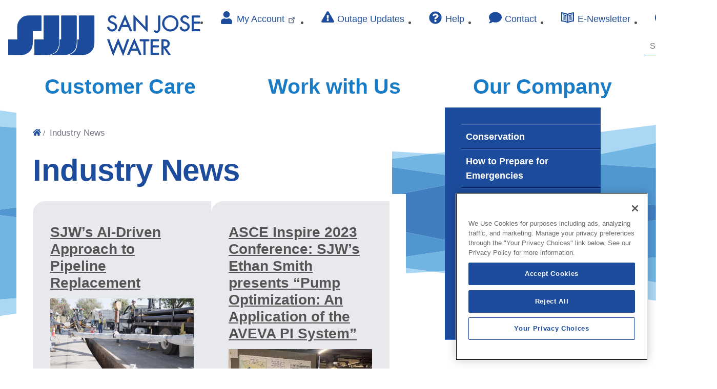

--- FILE ---
content_type: text/html; charset=UTF-8
request_url: https://www.sjwater.com/industry-news
body_size: 13931
content:
<!DOCTYPE html>
<html lang="en" dir="ltr" prefix="content: http://purl.org/rss/1.0/modules/content/  dc: http://purl.org/dc/terms/  foaf: http://xmlns.com/foaf/0.1/  og: http://ogp.me/ns#  rdfs: http://www.w3.org/2000/01/rdf-schema#  schema: http://schema.org/  sioc: http://rdfs.org/sioc/ns#  sioct: http://rdfs.org/sioc/types#  skos: http://www.w3.org/2004/02/skos/core#  xsd: http://www.w3.org/2001/XMLSchema# ">
  <head>
    <!-- OneTrust Cookies Consent Notice start for sjwater.com -->
    <script type="text/javascript" src=https://cdn.cookielaw.org/consent/018f59e6-227a-7a96-ac66-539c98f4251f/OtAutoBlock.js ></script>
    <script src=https://cdn.cookielaw.org/scripttemplates/otSDKStub.js  type="text/javascript" charset="UTF-8" data-domain-script="018f59e6-227a-7a96-ac66-539c98f4251f" ></script>
    <script type="text/javascript">
      function OptanonWrapper() { }
    </script>
    <!-- OneTrust Cookies Consent Notice end for sjwater.com -->
    
    <!-- Google Tag Manager -->
    <script>dataLayer = [];</script>
    <script>(function(w,d,s,l,i){w[l]=w[l]||[];w[l].push({'gtm.start':
    new Date().getTime(),event:'gtm.js'});var f=d.getElementsByTagName(s)[0],
    j=d.createElement(s),dl=l!='dataLayer'?'&l='+l:'';j.async=true;j.src=
    'https://www.googletagmanager.com/gtm.js?id='+i+dl;f.parentNode.insertBefore(j,f);
    })(window,document,'script','dataLayer','GTM-K4C73Z');</script>
    <!-- End Google Tag Manager -->
    
    <meta charset="utf-8" />
<link rel="canonical" href="https://www.sjwater.com/industry-news" />
<meta name="Generator" content="Drupal 11 (https://www.drupal.org)" />
<meta name="MobileOptimized" content="width" />
<meta name="HandheldFriendly" content="true" />
<meta name="viewport" content="width=device-width, initial-scale=1.0" />
<link rel="icon" href="/themes/custom/water/favicon.ico" type="image/vnd.microsoft.icon" />

    <title>Industry News | San Jose Water</title>

    <link rel="stylesheet" media="all" href="/themes/composer/stable/css/system/components/align.module.css?t8jyn0" />
<link rel="stylesheet" media="all" href="/themes/composer/stable/css/system/components/container-inline.module.css?t8jyn0" />
<link rel="stylesheet" media="all" href="/themes/composer/stable/css/system/components/clearfix.module.css?t8jyn0" />
<link rel="stylesheet" media="all" href="/themes/composer/stable/css/system/components/hidden.module.css?t8jyn0" />
<link rel="stylesheet" media="all" href="/themes/composer/stable/css/system/components/item-list.module.css?t8jyn0" />
<link rel="stylesheet" media="all" href="/themes/composer/stable/css/system/components/js.module.css?t8jyn0" />
<link rel="stylesheet" media="all" href="/themes/composer/stable/css/system/components/position-container.module.css?t8jyn0" />
<link rel="stylesheet" media="all" href="/themes/composer/stable/css/system/components/reset-appearance.module.css?t8jyn0" />
<link rel="stylesheet" media="all" href="/themes/composer/stable/css/filter/filter.caption.css?t8jyn0" />
<link rel="stylesheet" media="all" href="/themes/composer/stable/css/media/filter.caption.css?t8jyn0" />
<link rel="stylesheet" media="all" href="/themes/composer/stable/css/views/views.module.css?t8jyn0" />
<link rel="stylesheet" media="all" href="/modules/composer/extlink/css/extlink.css?t8jyn0" />
<link rel="stylesheet" media="all" href="/modules/custom/sjwc_layouts/css/layouts.css?t8jyn0" />
<link rel="stylesheet" media="all" href="/themes/composer/stable/css/core/assets/vendor/normalize-css/normalize.css?t8jyn0" />
<link rel="stylesheet" media="all" href="/themes/composer/stable/css/core/normalize-fixes.css?t8jyn0" />
<link rel="stylesheet" media="all" href="/themes/composer/classy/css/components/action-links.css?t8jyn0" />
<link rel="stylesheet" media="all" href="/themes/composer/classy/css/components/button.css?t8jyn0" />
<link rel="stylesheet" media="all" href="/themes/composer/classy/css/components/collapse-processed.css?t8jyn0" />
<link rel="stylesheet" media="all" href="/themes/composer/classy/css/components/container-inline.css?t8jyn0" />
<link rel="stylesheet" media="all" href="/themes/composer/classy/css/components/details.css?t8jyn0" />
<link rel="stylesheet" media="all" href="/themes/composer/classy/css/components/exposed-filters.css?t8jyn0" />
<link rel="stylesheet" media="all" href="/themes/composer/classy/css/components/field.css?t8jyn0" />
<link rel="stylesheet" media="all" href="/themes/composer/classy/css/components/form.css?t8jyn0" />
<link rel="stylesheet" media="all" href="/themes/composer/classy/css/components/icons.css?t8jyn0" />
<link rel="stylesheet" media="all" href="/themes/composer/classy/css/components/inline-form.css?t8jyn0" />
<link rel="stylesheet" media="all" href="/themes/composer/classy/css/components/item-list.css?t8jyn0" />
<link rel="stylesheet" media="all" href="/themes/composer/classy/css/components/link.css?t8jyn0" />
<link rel="stylesheet" media="all" href="/themes/composer/classy/css/components/links.css?t8jyn0" />
<link rel="stylesheet" media="all" href="/themes/composer/classy/css/components/more-link.css?t8jyn0" />
<link rel="stylesheet" media="all" href="/themes/composer/classy/css/components/tabledrag.css?t8jyn0" />
<link rel="stylesheet" media="all" href="/themes/composer/classy/css/components/tableselect.css?t8jyn0" />
<link rel="stylesheet" media="all" href="/themes/composer/classy/css/components/tablesort.css?t8jyn0" />
<link rel="stylesheet" media="all" href="/themes/composer/classy/css/components/textarea.css?t8jyn0" />
<link rel="stylesheet" media="all" href="/themes/composer/classy/css/components/ui-dialog.css?t8jyn0" />
<link rel="stylesheet" media="all" href="/themes/composer/classy/css/components/messages.css?t8jyn0" />
<link rel="stylesheet" media="all" href="/themes/composer/classy/css/components/node.css?t8jyn0" />
<link rel="stylesheet" media="all" href="/themes/custom/water/dist/css/water.css?t8jyn0" />
<link rel="stylesheet" media="all" href="/themes/custom/water/dist/css/print.css?t8jyn0" />
<link rel="stylesheet" media="all" href="https://fonts.googleapis.com/css?family=Nunito+Sans:400,400i,700,700i,900,900i&amp;display=swap" />
<link rel="stylesheet" media="all" href="/themes/custom/water/dist/fonts/material-outlined/material-icons.min.css?t8jyn0" />

    

    <link rel="apple-touch-icon" sizes="180x180" href="/themes/custom/water/src/img/favicons/apple-touch-icon.png">
    <link rel="icon" type="image/png" href="/themes/custom/water/src/img/favicons/favicon-32x32.png" sizes="32x32">
    <link rel="icon" type="image/png" href="/themes/custom/water/src/img/favicons/favicon-16x16.png" sizes="16x16">
    <link rel="mask-icon" href="/themes/custom/water/src/img/favicons/safari-pinned-tab.svg" color="#002a5c">
    <meta name="msapplication-TileColor" content="#c3002b">
    <meta name="theme-color" content="#ffffff">

  </head>
  <body class="no_sidebars path-node node--type-category">
    <!-- Google Tag Manager (noscript) -->
    <noscript><iframe src="https://www.googletagmanager.com/ns.html?id=GTM-K4C73Z"
    height="0" width="0" style="display:none;visibility:hidden"></iframe></noscript>
    <!-- End Google Tag Manager (noscript) -->
    <a href="#main-content" class="visually-hidden focusable skip-link">
      Skip to main content
    </a>
    
      <div class="dialog-off-canvas-main-canvas" data-off-canvas-main-canvas>
    
<header id="header">
      <div class="region region--header clearfix">
    <div class="header--initial">
      <div id="block-sitebranding" class="block block-system block-system-branding-block">
  
    
      <div id="logo">
    <a href="/" title="Home" rel="home" class="site-logo">
      <svg aria-hidden="true" class="logo-mobile">
        <use xlink:href="#symbol-logo"></use>
      </svg>
      <svg aria-hidden="true" class="logo-desktop">
        <use xlink:href="#symbol-logo"></use>
      </svg>
    </a>
  </div>
  </div>

      <div class="header--right">
        <nav role="navigation" aria-labelledby="block-secondarymenu-menu" id="block-secondarymenu" class="block block-menu navigation menu--secondary-menu">
            
  <h2 class="visually-hidden" id="block-secondarymenu-menu">Secondary menu</h2>
  

        
              <ul class="menu menu-level--1">
              
            <li class="menu-item menu-item--level-1">

        
                  <a href="http://www.sjwaterhub.com" class="menu-icon-account">          <span class="link-inner">My Account</span>
        </a>
                  
      </li>
          
            <li class="menu-item menu-item--level-1">

        
                  <a href="/customer-care/outage-updates" class="menu-icon-service-alerts">          <span class="link-inner">Outage Updates</span>
        </a>
                  
      </li>
          
            <li class="menu-item menu-item--level-1">

        
                  <a href="/customer-care/help-information" class="menu-icon-help" data-drupal-link-system-path="node/308">          <span class="link-inner">Help</span>
        </a>
                  
      </li>
          
            <li class="menu-item menu-item--level-1">

        
                  <a href="/our-company/contact-us" class="menu-icon-contact" data-drupal-link-system-path="node/320">          <span class="link-inner">Contact</span>
        </a>
                  
      </li>
          
            <li class="menu-item menu-item--level-1">

        
                  <a href="/e-news" class="menu-icon-mail" data-drupal-link-system-path="node/368">          <span class="link-inner">E-Newsletter</span>
        </a>
                  
      </li>
          
            <li class="menu-item menu-item--level-1">

        
                  <button class="menu-icon-translate" type="button">          <span class="link-inner">Translate</span>
        </button>
                    <div id="google_translate_element"></div>
          <script type="text/javascript">
            function googleTranslateElementInit() {
              new google.translate.TranslateElement({pageLanguage: 'en', includedLanguages: 'es,vi', layout: google.translate.TranslateElement.InlineLayout.SIMPLE, gaTrack: true, gaId: 'UA-26700033-1'}, 'google_translate_element');
            }
          </script>
          <script type="text/javascript" src="//translate.google.com/translate_a/element.js?cb=googleTranslateElementInit"></script>    
        
      </li>
        </ul>
  


  </nav>

        <div class="views-exposed-form block block-views block-views-exposed-filter-block--search-page" data-drupal-selector="views-exposed-form-search-page" id="block-exposedformsearchpage">
  <div class="block-inner">
    
        
          <form action="/search" method="get" id="views-exposed-form-search-page" accept-charset="UTF-8">
  <div class="form--inline clearfix">
  
<div class="js-form-item form-item js-form-type-textfield form-type-textfield js-form-item-keywords form-item-keywords">
      <label for="edit-keywords">What are you looking for?</label>
            <input placeholder="Search" data-drupal-selector="edit-keywords" type="text" id="edit-keywords" name="keywords" value="" maxlength="128" class="form-text" autocomplete="off" />

          </div>
<div data-drupal-selector="edit-actions" class="form-actions js-form-wrapper form-wrapper" id="edit-actions"><input data-drupal-selector="edit-submit-search" type="submit" id="edit-submit-search" value="Search" class="button js-form-submit form-submit" />
</div>

</div>

</form>

      </div>
</div>

      </div>
    </div>

    <nav role="navigation" aria-labelledby="block-mainnavigation-menu" id="block-mainnavigation" class="block block-menu navigation menu--main">
            
  <h2 class="visually-hidden" id="block-mainnavigation-menu">Main navigation</h2>
  

        
              <ul class="menu menu-level--1">
              
            <li class="menu-item menu-item--expanded menu-item--level-1">

        
                  <a href="/customer-care" data-drupal-link-system-path="node/307">          <span class="link-inner">Customer Care</span>
        </a>
                                    <ul class="menu sub-nav menu-level--2">
              
            <li class="menu-item menu-item--level-2">

        
                  <a href="http://www.sjwaterhub.com" class="pay-your-bill-button">          <span class="link-inner">Pay Your Bill</span>
        </a>
                  
      </li>
          
            <li class="menu-item menu-item--level-2">

        
                  <a href="/customer-care/water-bill-payment-help" data-drupal-link-system-path="node/461">          <span class="link-inner">Water Bill Payment Help</span>
        </a>
                  
      </li>
          
            <li class="menu-item menu-item--collapsed menu-item--level-2">

        
                  <a href="/customer-care" data-drupal-link-system-path="node/307">          <span class="link-inner">Customer Care Overview</span>
        </a>
                  
      </li>
          
            <li class="menu-item menu-item--collapsed menu-item--level-2">

        
                  <a href="/payments" data-drupal-link-system-path="node/314">          <span class="link-inner">Billing &amp; Payment</span>
        </a>
                  
      </li>
          
            <li class="menu-item menu-item--level-2">

        
                  <a href="/smartmeters" data-drupal-link-system-path="node/395">          <span class="link-inner">Smart Meters</span>
        </a>
                  
      </li>
          
            <li class="menu-item menu-item--collapsed menu-item--level-2">

        
                  <a href="/customer-care/help-information" data-drupal-link-system-path="node/308">          <span class="link-inner">Help &amp; Information</span>
        </a>
                  
      </li>
          
            <li class="menu-item menu-item--level-2">

        
                  <a href="/waterquality" data-drupal-link-system-path="node/11">          <span class="link-inner">Water Quality</span>
        </a>
                  
      </li>
          
            <li class="menu-item menu-item--collapsed menu-item--level-2">

        
                  <a href="/rates-regulations">          <span class="link-inner">Rates &amp; Regulations</span>
        </a>
                  
      </li>
          
            <li class="menu-item menu-item--level-2">

        
                  <a href="/outage-updates" data-drupal-link-system-path="node/315">          <span class="link-inner">Outage Updates</span>
        </a>
                  
      </li>
          
            <li class="menu-item menu-item--collapsed menu-item--level-2">

        
                  <a href="/myservice" data-drupal-link-system-path="node/313">          <span class="link-inner">Start or Stop Water Service</span>
        </a>
                  
      </li>
        </ul>
  
                  
      </li>
          
            <li class="menu-item menu-item--expanded menu-item--level-1">

        
                  <a href="/work-with-us" data-drupal-link-system-path="node/311">          <span class="link-inner">Work with Us</span>
        </a>
                                    <ul class="menu sub-nav menu-level--2">
              
            <li class="menu-item menu-item--level-2">

        
                  <a href="/work-with-us" data-drupal-link-system-path="node/311">          <span class="link-inner">Work With Us Overview</span>
        </a>
                  
      </li>
          
            <li class="menu-item menu-item--collapsed menu-item--level-2">

        
                  <a href="/careers" data-drupal-link-system-path="node/319">          <span class="link-inner">Careers</span>
        </a>
                  
      </li>
          
            <li class="menu-item menu-item--level-2">

        
                  <a href="/work-us/personnel-notice-and-collection-policy" data-drupal-link-system-path="node/410">          <span class="link-inner">Personnel Notice and Collection Policy</span>
        </a>
                  
      </li>
          
            <li class="menu-item menu-item--collapsed menu-item--level-2">

        
                  <a href="/work-with-us/builders-contractors" data-drupal-link-system-path="node/316">          <span class="link-inner">Builders &amp; Contractors</span>
        </a>
                  
      </li>
          
            <li class="menu-item menu-item--collapsed menu-item--level-2">

        
                  <a href="/work-with-us/supplier-diversity" data-drupal-link-system-path="node/317">          <span class="link-inner">Supplier Diversity</span>
        </a>
                  
      </li>
          
            <li class="menu-item menu-item--collapsed menu-item--level-2">

        
                  <a href="/communityprograms" data-drupal-link-system-path="node/318">          <span class="link-inner">Our Community Programs</span>
        </a>
                  
      </li>
        </ul>
  
                  
      </li>
          
            <li class="menu-item menu-item--expanded menu-item--level-1">

        
                  <a href="/our-company" data-drupal-link-system-path="node/304">          <span class="link-inner">Our Company</span>
        </a>
                                    <ul class="menu sub-nav menu-level--2">
              
            <li class="menu-item menu-item--level-2">

        
                  <a href="/our-company" data-drupal-link-system-path="node/304">          <span class="link-inner">Our Company Overview</span>
        </a>
                  
      </li>
          
            <li class="menu-item menu-item--collapsed menu-item--level-2">

        
                  <a href="/our-company/contact-us" data-drupal-link-system-path="node/320">          <span class="link-inner">Contact Us</span>
        </a>
                  
      </li>
          
            <li class="menu-item menu-item--collapsed menu-item--level-2">

        
                  <a href="/our-company/corporate-responsibility" data-drupal-link-system-path="node/321">          <span class="link-inner">Corporate Responsibility</span>
        </a>
                  
      </li>
          
            <li class="menu-item menu-item--collapsed menu-item--level-2">

        
                  <a href="/our-company/news-media" data-drupal-link-system-path="node/306">          <span class="link-inner">News &amp; Media</span>
        </a>
                  
      </li>
          
            <li class="menu-item menu-item--level-2">

        
                  <a href="/awards" data-drupal-link-system-path="node/408">          <span class="link-inner">Awards</span>
        </a>
                  
      </li>
          
            <li class="menu-item menu-item--level-2">

        
                  <a href="/communityprograms" data-drupal-link-system-path="node/318">          <span class="link-inner">Community Programs</span>
        </a>
                  
      </li>
          
            <li class="menu-item menu-item--collapsed menu-item--level-2">

        
                  <a href="/infrastructure" data-drupal-link-system-path="node/426">          <span class="link-inner">Infrastructure</span>
        </a>
                  
      </li>
        </ul>
  
                  
      </li>
        </ul>
  


  </nav>


    
  </div>

</header>
  

<div class="main-content-layout-container layout-container">

    <div class="region region--emergency-banner clearfix">
      
  </div>


  <div class="section-content">

    <main id="main" class="column main-content">
      <a id="main-content" tabindex="-1"></a>          <div class="layout-content">
                  <div class="region region--content clearfix" id="content">
    <div data-drupal-messages-fallback class="hidden"></div>
<div id="block-mainpagecontent" class="block block-system block-system-main-block">
  
    
      


<article about="/industry-news" class="node node--type-category node--view-mode-full">

  
    

  
  <div class="node__content">
    

<div  class="layout main-sidebar columns layout-builder__region">
  
    
    <div  class="layout__page-nav sidebar"><div class="views-element-container block block-views block-views-block--categories-by-type-category-nav-block">
  
    
      <div><div class="view view-categories-by-type view-id-categories_by_type view-display-id-category_nav_block js-view-dom-id-93b6838da7ab52e2d2defd0311d2a97a094b7f771996b200df7e230b00eab002">
  
    
      
      <div class="view-content">
      <div>
  
  <ul>

          <li class="menu-item"><div class="views-field views-field-title"><span class="field-content"><a href="/conservation" hreflang="en">Conservation</a></span></div></li>
          <li class="menu-item"><div class="views-field views-field-title"><span class="field-content"><a href="/customer-care/help-information/how-prepare-emergencies" hreflang="en">How to Prepare for Emergencies</a></span></div></li>
          <li class="menu-item"><div class="views-field views-field-title"><span class="field-content"><a href="/customer-care/help-information/leaks-water-loss" hreflang="en">Leaks &amp; Water Loss</a></span></div></li>
          <li class="menu-item"><div class="views-field views-field-title"><span class="field-content"><a href="/rates" hreflang="en">Rates &amp; Regulations</a></span></div></li>
          <li class="menu-item"><div class="views-field views-field-title"><span class="field-content"><a href="/customer-care/help-information/rebates-incentives" hreflang="en">Rebates &amp; Incentives</a></span></div></li>
          <li class="menu-item"><div class="views-field views-field-title"><span class="field-content"><a href="/customer-care/help-information/understand-billing" hreflang="en">Understand Billing</a></span></div></li>
          <li class="menu-item"><div class="views-field views-field-title"><span class="field-content"><a href="/waterquality" hreflang="en">Water Quality</a></span></div></li>
    
  </ul>

</div>

    </div>
  
          </div>
</div>

  </div>
</div>

              <div  class="layout__main column">
    
              <div class="block block-layout-builder block-extra-field-block--node--category--content-moderation-control">
  
    
      
  </div>
<div class="block block-layout-builder block-extra-field-block--node--category--links">
  
    
      
  </div>
<div class="block block-ctools block-entity-view--node">
  
    
      


<article about="/industry-news" class="node node--type-category node--view-mode-hero">
    <div class="content_header">
      <div class="block block-system block-system-breadcrumb-block">
  
    
      
  <nav class="breadcrumb" role="navigation" aria-labelledby="system-breadcrumb">
    <h2 id="system-breadcrumb" class="visually-hidden">Breadcrumb</h2>
    <ol>
          <li>
                  <a href="/">Home</a>
          <span class="breadcrumb-separator">/</span>
              </li>
          <li>
                  <p>Industry News</p>
              </li>
        </ol>
  </nav>

  </div>

            
        <h1>
          <span class="field field--name-title field--type-string field--label-hidden">Industry News</span>

        </h1>
        
      
      
    </div>
</article>

  </div>

      
      <div class="views-element-container block block-views block-views-block--sjw-category-content-blog">
  
    
      <div><div class="view view-sjw-category-content view-id-sjw_category_content view-display-id-blog js-view-dom-id-efb86bfbb998dc29e03e5c30a6f7f2b8811a5751cb6783c5dd7b89da6e636811">
  
    
      
      <div class="view-content">
          <div class="views-row">


<article about="/our-company/news-media/water-blogged/sjws-ai-driven-approach-pipeline-replacement" class="node node--type-blog node--view-mode-tout">

  <div class="tout">
    <div class="tout__wrapper">

      <div class="tout__media">
        
            <div class="field field--name-field-media field--type-entity-reference field--label-hidden field__item"><article class="media media--type-image media--view-mode-default">
  
      
  <div class="field field--name-field-media-image field--type-image field--label-visually_hidden">
    <div class="field__label visually-hidden">Image</div>
              <div class="field__item">  <img loading="lazy" src="/sites/default/files/styles/tout/public/2024-02/SJW_1.30.1.jpg?itok=oRTMXLlj" width="1920" height="1080" alt="SJW crew replacing pipe" typeof="foaf:Image" class="image-style-tout" />


</div>
          </div>

  </article>
</div>
      
      </div>
      

              <h2>
          <a href="/our-company/news-media/water-blogged/sjws-ai-driven-approach-pipeline-replacement" rel="bookmark"><span class="field field--name-title field--type-string field--label-hidden">SJW’s AI-Driven Approach to Pipeline Replacement</span>
</a>
        </h2>
      
      
      

      <div class="tout__content">
        
            <div class="field field--name-field-blog-date field--type-datetime field--label-hidden field__item"><time datetime="2024-02-27T12:00:00Z" class="datetime">Tue, 02/27/2024 - 12:00</time>
</div>
      
            <div class="clearfix text-formatted field field--name-body field--type-text-with-summary field--label-hidden field__item"><p>Did you know that artificial intelligence helps San Jose Water deliver water to our customers?</p><p>SJW’s approach to pipeline replacement is driven by a commitment to ensuring the highest standards of water service reliability and safety for our community. Led by the Asset Management team, SJW leverages a cutting-edge artificial intelligence (AI) model to enhance our decision-making process—ranking each pipe segment in our system for replacement based on its unique probability of failure (PoF).</p></div>
      
      <div class="field field--name-field-category field--type-entity-reference field--label-hidden field__items">
              <div class="field__item"><a href="/industry-news" hreflang="en">Industry News</a></div>
              <div class="field__item"><a href="/construction" hreflang="en">Construction</a></div>
          </div>
  
      </div>

    </div>
  </div>
</article>
</div>
    <div class="views-row">


<article about="/our-company/news-media/water-blogged/asce-inspire-2023-conference-sjws-ethan-smith-presents-pump" class="node node--type-blog node--view-mode-tout">

  <div class="tout">
    <div class="tout__wrapper">

      <div class="tout__media">
        
            <div class="field field--name-field-media field--type-entity-reference field--label-hidden field__item"><article class="media media--type-image media--view-mode-default">
  
      
  <div class="field field--name-field-media-image field--type-image field--label-visually_hidden">
    <div class="field__label visually-hidden">Image</div>
              <div class="field__item">  <img loading="lazy" src="/sites/default/files/styles/tout/public/2023-12/asce%20conference%20image%20%281%29.jpeg?itok=KoA0S4lG" width="384" height="341" alt="Ethan Smith presenting at ASCE conference" typeof="foaf:Image" class="image-style-tout" />


</div>
          </div>

  </article>
</div>
      
      </div>
      

              <h2>
          <a href="/our-company/news-media/water-blogged/asce-inspire-2023-conference-sjws-ethan-smith-presents-pump" rel="bookmark"><span class="field field--name-title field--type-string field--label-hidden">ASCE Inspire 2023 Conference: SJW’s Ethan Smith presents “Pump Optimization: An Application of the AVEVA PI System”</span>
</a>
        </h2>
      
      
      

      <div class="tout__content">
        
            <div class="field field--name-field-blog-date field--type-datetime field--label-hidden field__item"><time datetime="2023-12-11T12:00:00Z" class="datetime">Mon, 12/11/2023 - 12:00</time>
</div>
      
            <div class="clearfix text-formatted field field--name-body field--type-text-with-summary field--label-hidden field__item"><p>This past month, SJW’s Assistant Engineer, Ethan Smith, had the opportunity to present at the ASCE Inspire 2023 Conference on pump optimization being implemented at SJW with the AVEVA PI System. Over the last two years, SJW has built out an effective solution to reduce energy costs, increase efficiency, and provide operators with real-time pump and motor performance monitoring.</p></div>
      
      <div class="field field--name-field-category field--type-entity-reference field--label-hidden field__items">
              <div class="field__item"><a href="/industry-news" hreflang="en">Industry News</a></div>
              <div class="field__item"><a href="/employees" hreflang="en">Employees</a></div>
              <div class="field__item"><a href="/events" hreflang="en">Events</a></div>
          </div>
  
      </div>

    </div>
  </div>
</article>
</div>
    <div class="views-row">


<article about="/our-company/news-media/water-blogged/keeping-your-water-flowing-during-pge-shutoff" class="node node--type-blog node--view-mode-tout">

  <div class="tout">
    <div class="tout__wrapper">

      <div class="tout__media">
        
            <div class="field field--name-field-media field--type-entity-reference field--label-hidden field__item"><article class="media media--type-image media--view-mode-default">
  
      
  <div class="field field--name-field-media-image field--type-image field--label-visually_hidden">
    <div class="field__label visually-hidden">Image</div>
              <div class="field__item">  <img loading="lazy" src="/sites/default/files/styles/tout/public/2019-08/PSPS%20graphic%20v0.4.png?itok=ZX5ZZKFF" width="1984" height="1120" alt="PG&amp;E Public Safety Power Shutoff graphic" title="PSPS graphic v0.4.png" typeof="foaf:Image" class="image-style-tout" />


</div>
          </div>

  </article>
</div>
      
      </div>
      

              <h2>
          <a href="/our-company/news-media/water-blogged/keeping-your-water-flowing-during-pge-shutoff" rel="bookmark"><span class="field field--name-title field--type-string field--label-hidden">Keeping your Water Flowing During the PG&amp;E Shutoff</span>
</a>
        </h2>
      
      
      

      <div class="tout__content">
        
            <div class="field field--name-field-blog-date field--type-datetime field--label-hidden field__item"><time datetime="2019-10-17T12:00:00Z" class="datetime">Thu, 10/17/2019 - 12:00</time>
</div>
      
            <div class="clearfix text-formatted field field--name-body field--type-text-with-summary field--label-hidden field__item"><article class="align-right media media--type-image media--view-mode-default" title="SJW">
  
      
  <div class="field field--name-field-media-image field--type-image field--label-visually_hidden">
    <div class="field__label visually-hidden">Image</div>
              <div class="field__item">  <img loading="lazy" src="/sites/default/files/styles/tout/public/2019-10/2019-10-09%2016.33.03.jpg?itok=-yy87KiB" width="1984" height="2645" alt="SJW" title="2019-10-09 16.33.03.jpg" typeof="Image" class="image-style-tout">


</div>
          </div>

  </article>


<p>We know last week was a cha</p></div>
      
      <div class="field field--name-field-category field--type-entity-reference field--label-hidden field__items">
              <div class="field__item"><a href="/industry-news" hreflang="en">Industry News</a></div>
              <div class="field__item"><a href="/employees" hreflang="en">Employees</a></div>
          </div>
  
      </div>

    </div>
  </div>
</article>
</div>
    <div class="views-row">


<article about="/our-company/news-media/water-blogged/sjw-construction-stoppage" class="node node--type-blog node--view-mode-tout">

  <div class="tout">
    <div class="tout__wrapper">

      <div class="tout__media">
        
            <div class="field field--name-field-media field--type-entity-reference field--label-hidden field__item"><article class="media media--type-image media--view-mode-default">
  
      
  <div class="field field--name-field-media-image field--type-image field--label-visually_hidden">
    <div class="field__label visually-hidden">Image</div>
              <div class="field__item">  <img loading="lazy" src="/sites/default/files/styles/tout/public/2020-03/IMG_1436.JPG?itok=Po6dgBP5" width="1984" height="2645" alt="Tank construction" title="IMG_1436.JPG" typeof="foaf:Image" class="image-style-tout" />


</div>
          </div>

  </article>
</div>
      
      </div>
      

              <h2>
          <a href="/our-company/news-media/water-blogged/sjw-construction-stoppage" rel="bookmark"><span class="field field--name-title field--type-string field--label-hidden">SJW Construction Stoppage</span>
</a>
        </h2>
      
      
      

      <div class="tout__content">
        
            <div class="field field--name-field-blog-date field--type-datetime field--label-hidden field__item"><time datetime="2020-03-30T12:00:00Z" class="datetime">Mon, 03/30/2020 - 12:00</time>
</div>
      
            <div class="clearfix text-formatted field field--name-body field--type-text-with-summary field--label-hidden field__item"><p>In order to follow the state and county shelter-in-place order, as well as to protect the health of our employees per CDC public health guidelines, we are suspending all non-emergency construction activity requiring field support by our engineering and construction teams until further notice. This includes water main replacement projects and nearly all other planned capital improvements. Projects currently underway are being brought to a safe and secure stopping point.</p></div>
      
      <div class="field field--name-field-category field--type-entity-reference field--label-hidden field__items">
              <div class="field__item"><a href="/industry-news" hreflang="en">Industry News</a></div>
              <div class="field__item"><a href="/construction" hreflang="en">Construction</a></div>
          </div>
  
      </div>

    </div>
  </div>
</article>
</div>
    <div class="views-row">


<article about="/community-programs-2020" class="node node--type-blog node--view-mode-tout">

  <div class="tout">
    <div class="tout__wrapper">

      <div class="tout__media">
        
            <div class="field field--name-field-media field--type-entity-reference field--label-hidden field__item"><article class="media media--type-image media--view-mode-default">
  
      
  <div class="field field--name-field-media-image field--type-image field--label-visually_hidden">
    <div class="field__label visually-hidden">Image</div>
              <div class="field__item">  <img loading="lazy" src="/sites/default/files/styles/tout/public/2020-11/Jan%2015%2C%202020%20Morning%20B%20%281%29.jpg?itok=b1IXfITF" width="1984" height="1116" alt="Group of SJW staff at volunteer event" title="Jan 15, 2020 Morning B (1).jpg" typeof="foaf:Image" class="image-style-tout" />


</div>
          </div>

  </article>
</div>
      
      </div>
      

              <h2>
          <a href="/community-programs-2020" rel="bookmark"><span class="field field--name-title field--type-string field--label-hidden">SJW Community Programs 2020</span>
</a>
        </h2>
      
      
      

      <div class="tout__content">
        
            <div class="field field--name-field-blog-date field--type-datetime field--label-hidden field__item"><time datetime="2020-11-17T12:00:00Z" class="datetime">Tue, 11/17/2020 - 12:00</time>
</div>
      
            <div class="clearfix text-formatted field field--name-body field--type-text-with-summary field--label-hidden field__item"><p>Community involvement is a key part of our commitment to the places where we live, work and serve. &nbsp;Contributions include both monetary donations as well as volunteer time and talent.&nbsp;While COVID-19 may have cut short our in-person community outreach efforts in 2020, a new series of virtual partnerships&nbsp;emerged.&nbsp;&nbsp;</p></div>
      
      <div class="field field--name-field-category field--type-entity-reference field--label-hidden field__items">
              <div class="field__item"><a href="/industry-news" hreflang="en">Industry News</a></div>
          </div>
  
      </div>

    </div>
  </div>
</article>
</div>
    <div class="views-row">


<article about="/our-company/news-media/water-blogged/supplier-diversity-spotlight-toure-carter" class="node node--type-blog node--view-mode-tout">

  <div class="tout">
    <div class="tout__wrapper">

      <div class="tout__media">
        
            <div class="field field--name-field-media field--type-entity-reference field--label-hidden field__item"><article class="media media--type-image media--view-mode-default">
  
      
  <div class="field field--name-field-media-image field--type-image field--label-visually_hidden">
    <div class="field__label visually-hidden">Image</div>
              <div class="field__item">  <img loading="lazy" src="/sites/default/files/styles/tout/public/2020-12/SJW_ToureCarter_v0.1-Blog.png?itok=Qfbm5b47" width="1984" height="1116" alt="Touré Carter in front of one of his company trucks" title="SJW_ToureCarter_v0.1-Blog.png" typeof="foaf:Image" class="image-style-tout" />


</div>
          </div>

  </article>
</div>
      
      </div>
      

              <h2>
          <a href="/our-company/news-media/water-blogged/supplier-diversity-spotlight-toure-carter" rel="bookmark"><span class="field field--name-title field--type-string field--label-hidden">Supplier Diversity Spotlight: Touré Carter</span>
</a>
        </h2>
      
      
      

      <div class="tout__content">
        
            <div class="field field--name-field-blog-date field--type-datetime field--label-hidden field__item"><time datetime="2020-12-10T12:00:00Z" class="datetime">Thu, 12/10/2020 - 12:00</time>
</div>
      
            <div class="clearfix text-formatted field field--name-body field--type-text-with-summary field--label-hidden field__item"><p>When SJW’s Tim McLaughlin met now-TM Carter Co.&nbsp;CEO Touré&nbsp;Carter at the Silicon Valley Black Chamber of Commerce conference last year, it was the perfect example of “right place, right time.” As SJW’s Director of Supplier Diversity, Tim regularly speaks at events like these to educate local minority-owned business owners on processes for getting certified and winning contracts with large companies like SJW. They are also great networking opportunities, as Touré&nbsp;discovered during a break between sessions.</p></div>
      
      <div class="field field--name-field-category field--type-entity-reference field--label-hidden field__items">
              <div class="field__item"><a href="/industry-news" hreflang="en">Industry News</a></div>
              <div class="field__item"><a href="/construction" hreflang="en">Construction</a></div>
          </div>
  
      </div>

    </div>
  </div>
</article>
</div>
    <div class="views-row">


<article about="/our-company/news-media/water-blogged/2020-infrastructure-update" class="node node--type-blog node--view-mode-tout">

  <div class="tout">
    <div class="tout__wrapper">

      <div class="tout__media">
        
            <div class="field field--name-field-media field--type-entity-reference field--label-hidden field__item"><article class="media media--type-image media--view-mode-default">
  
      
  <div class="field field--name-field-media-image field--type-image field--label-visually_hidden">
    <div class="field__label visually-hidden">Image</div>
              <div class="field__item">  <img loading="lazy" src="/sites/default/files/styles/tout/public/2020-12/SJW_BelgatosInfrastructureUpdates_v0.2_Blog.png?itok=F8U6d7hQ" width="1984" height="1115" alt="Photo of Belgatos tanks" title="SJW_BelgatosInfrastructureUpdates_v0.2_Blog.png" typeof="foaf:Image" class="image-style-tout" />


</div>
          </div>

  </article>
</div>
      
      </div>
      

              <h2>
          <a href="/our-company/news-media/water-blogged/2020-infrastructure-update" rel="bookmark"><span class="field field--name-title field--type-string field--label-hidden">2020 Infrastructure Update</span>
</a>
        </h2>
      
      
      

      <div class="tout__content">
        
            <div class="field field--name-field-blog-date field--type-datetime field--label-hidden field__item"><time datetime="2020-12-18T12:00:00Z" class="datetime">Fri, 12/18/2020 - 12:00</time>
</div>
      
            <div class="clearfix text-formatted field field--name-body field--type-text-with-summary field--label-hidden field__item"><p>As we approach the end of the&nbsp;year, we offer a snapshot of&nbsp;the critical&nbsp;infrastructure improvements we've achieved in 2020, strengthening our system resiliency and&nbsp;benefiting hundreds&nbsp;of thousands of SJW customers.</p></div>
      
      <div class="field field--name-field-category field--type-entity-reference field--label-hidden field__items">
              <div class="field__item"><a href="/industry-news" hreflang="en">Industry News</a></div>
              <div class="field__item"><a href="/construction" hreflang="en">Construction</a></div>
          </div>
  
      </div>

    </div>
  </div>
</article>
</div>
    <div class="views-row">


<article about="/our-company/news-media/water-blogged/belgatos-station-tank-project" class="node node--type-blog node--view-mode-tout">

  <div class="tout">
    <div class="tout__wrapper">

      <div class="tout__media">
        
            <div class="field field--name-field-media field--type-entity-reference field--label-hidden field__item"><article class="media media--type-image media--view-mode-default">
  
      
  <div class="field field--name-field-media-image field--type-image field--label-visually_hidden">
    <div class="field__label visually-hidden">Image</div>
              <div class="field__item">  <img loading="lazy" src="/sites/default/files/styles/tout/public/2018-12/12-2018_SJW_Belgatos_Blog_Graphic_V2.png?itok=V_MNsRiv" width="1984" height="1116" alt="Belgatos station tank project construction header photo" title="12-2018_SJW_Belgatos_Blog_Graphic_V2.png" typeof="foaf:Image" class="image-style-tout" />


</div>
          </div>

  </article>
</div>
      
      </div>
      

              <h2>
          <a href="/our-company/news-media/water-blogged/belgatos-station-tank-project" rel="bookmark"><span class="field field--name-title field--type-string field--label-hidden">Belgatos Station Tank Project</span>
</a>
        </h2>
      
      
      

      <div class="tout__content">
        
            <div class="field field--name-field-blog-date field--type-datetime field--label-hidden field__item"><time datetime="2018-05-12T12:00:00Z" class="datetime">Sat, 05/12/2018 - 12:00</time>
</div>
      
            <div class="clearfix text-formatted field field--name-body field--type-text-with-summary field--label-hidden field__item"><p dir="ltr">Located in the foothills of Los Gatos in the southwest corner of Belgatos Park lies an important piece of our water system infrastructure. Belgatos Station previously consisted of 2 earthen embankment reservoirs that stored up to 9.5 million gallons of potable water and served approximately 84,000 people in the San Jose Water service area.</p></div>
      
      <div class="field field--name-field-category field--type-entity-reference field--label-hidden field__items">
              <div class="field__item"><a href="/industry-news" hreflang="en">Industry News</a></div>
              <div class="field__item"><a href="/construction" hreflang="en">Construction</a></div>
          </div>
  
      </div>

    </div>
  </div>
</article>
</div>
    <div class="views-row">


<article about="/our-company/news-media/water-blogged/good-news-about-sjw-pipes" class="node node--type-blog node--view-mode-tout">

  <div class="tout">
    <div class="tout__wrapper">

      <div class="tout__media">
        
            <div class="field field--name-field-media field--type-entity-reference field--label-hidden field__item"><article class="media media--type-image media--view-mode-default">
  
      
  <div class="field field--name-field-media-image field--type-image field--label-visually_hidden">
    <div class="field__label visually-hidden">Image</div>
              <div class="field__item">  <img loading="lazy" src="/sites/default/files/styles/tout/public/2018-12/IMG_2469.JPG?itok=9d0oyHlB" width="1984" height="1488" alt="New pipes being installed to improve SJW&#039;s infrastructure." title="IMG_2469.JPG" typeof="foaf:Image" class="image-style-tout" />


</div>
          </div>

  </article>
</div>
      
      </div>
      

              <h2>
          <a href="/our-company/news-media/water-blogged/good-news-about-sjw-pipes" rel="bookmark"><span class="field field--name-title field--type-string field--label-hidden">Good News About SJW Pipes</span>
</a>
        </h2>
      
      
      

      <div class="tout__content">
        
            <div class="field field--name-field-blog-date field--type-datetime field--label-hidden field__item"><time datetime="2018-12-26T12:00:00Z" class="datetime">Wed, 12/26/2018 - 12:00</time>
</div>
      
            <div class="clearfix text-formatted field field--name-body field--type-text-with-summary field--label-hidden field__item"><p>Did you know that San Jose Water (SJW) regularly tests drinking water for lead in the homes of its customers? We are happy to be able to report that all the water that we serve to our customers meets or surpasses the Federal and State regulations for lead and copper, as well as other parameters.</p></div>
      
      <div class="field field--name-field-category field--type-entity-reference field--label-hidden field__items">
              <div class="field__item"><a href="/industry-news" hreflang="en">Industry News</a></div>
          </div>
  
      </div>

    </div>
  </div>
</article>
</div>

    </div>
  
        <nav class="pager" role="navigation" aria-labelledby="pagination-heading">
    <div id="pagination-heading" class="visually-hidden">Pagination</div>
    <ul class="pager__items js-pager__items">
                                                        <li class="pager__item is-active">
                                          <a href="?page=0" title="Current page" aria-current="page">
            <span class="visually-hidden">
              Current page
            </span>1</a>
        </li>
              <li class="pager__item">
                                          <a href="?page=1" title="Go to page 2">
            <span class="visually-hidden">
              Page
            </span>2</a>
        </li>
              <li class="pager__item">
                                          <a href="?page=2" title="Go to page 3">
            <span class="visually-hidden">
              Page
            </span>3</a>
        </li>
              <li class="pager__item">
                                          <a href="?page=3" title="Go to page 4">
            <span class="visually-hidden">
              Page
            </span>4</a>
        </li>
                                      <li class="pager__item pager__item--next">
          <a href="?page=1" title="Go to next page" rel="next">
            <span class="visually-hidden">Next page</span>
            <span aria-hidden="true">››</span>
          </a>
        </li>
                          <li class="pager__item pager__item--last">
          <a href="?page=3" title="Go to last page">
            <span class="visually-hidden">Last page</span>
            <span aria-hidden="true">Last »</span>
          </a>
        </li>
          </ul>
  </nav>

          </div>
</div>

  </div>
  
    </div>
    </div>


  </div>

</article>

  </div>

  </div>

      </div>    </main>
      </div>
</div>

  <footer id="footer">
      <div class="region region--footer clearfix">
      <nav role="navigation" aria-labelledby="block-mainnavigation-3-menu" id="block-mainnavigation-3" class="block block-menu navigation menu--main">
            
  <h2 class="visually-hidden" id="block-mainnavigation-3-menu">Main navigation</h2>
  

        
              <ul class="menu menu-level--1">
              
            <li class="menu-item menu-item--expanded menu-item--level-1">

        
                  <a href="/customer-care" data-drupal-link-system-path="node/307">          <span class="link-inner">Customer Care</span>
        </a>
                                    <ul class="menu sub-nav menu-level--2">
              
            <li class="menu-item menu-item--level-2">

        
                  <a href="http://www.sjwaterhub.com" class="pay-your-bill-button">          <span class="link-inner">Pay Your Bill</span>
        </a>
                  
      </li>
          
            <li class="menu-item menu-item--level-2">

        
                  <a href="/customer-care/water-bill-payment-help" data-drupal-link-system-path="node/461">          <span class="link-inner">Water Bill Payment Help</span>
        </a>
                  
      </li>
          
            <li class="menu-item menu-item--collapsed menu-item--level-2">

        
                  <a href="/customer-care" data-drupal-link-system-path="node/307">          <span class="link-inner">Customer Care Overview</span>
        </a>
                  
      </li>
          
            <li class="menu-item menu-item--collapsed menu-item--level-2">

        
                  <a href="/payments" data-drupal-link-system-path="node/314">          <span class="link-inner">Billing &amp; Payment</span>
        </a>
                  
      </li>
          
            <li class="menu-item menu-item--level-2">

        
                  <a href="/smartmeters" data-drupal-link-system-path="node/395">          <span class="link-inner">Smart Meters</span>
        </a>
                  
      </li>
          
            <li class="menu-item menu-item--collapsed menu-item--level-2">

        
                  <a href="/customer-care/help-information" data-drupal-link-system-path="node/308">          <span class="link-inner">Help &amp; Information</span>
        </a>
                  
      </li>
          
            <li class="menu-item menu-item--level-2">

        
                  <a href="/waterquality" data-drupal-link-system-path="node/11">          <span class="link-inner">Water Quality</span>
        </a>
                  
      </li>
          
            <li class="menu-item menu-item--collapsed menu-item--level-2">

        
                  <a href="/rates-regulations">          <span class="link-inner">Rates &amp; Regulations</span>
        </a>
                  
      </li>
          
            <li class="menu-item menu-item--level-2">

        
                  <a href="/outage-updates" data-drupal-link-system-path="node/315">          <span class="link-inner">Outage Updates</span>
        </a>
                  
      </li>
          
            <li class="menu-item menu-item--collapsed menu-item--level-2">

        
                  <a href="/myservice" data-drupal-link-system-path="node/313">          <span class="link-inner">Start or Stop Water Service</span>
        </a>
                  
      </li>
        </ul>
  
                  
      </li>
          
            <li class="menu-item menu-item--expanded menu-item--level-1">

        
                  <a href="/work-with-us" data-drupal-link-system-path="node/311">          <span class="link-inner">Work with Us</span>
        </a>
                                    <ul class="menu sub-nav menu-level--2">
              
            <li class="menu-item menu-item--level-2">

        
                  <a href="/work-with-us" data-drupal-link-system-path="node/311">          <span class="link-inner">Work With Us Overview</span>
        </a>
                  
      </li>
          
            <li class="menu-item menu-item--collapsed menu-item--level-2">

        
                  <a href="/careers" data-drupal-link-system-path="node/319">          <span class="link-inner">Careers</span>
        </a>
                  
      </li>
          
            <li class="menu-item menu-item--level-2">

        
                  <a href="/work-us/personnel-notice-and-collection-policy" data-drupal-link-system-path="node/410">          <span class="link-inner">Personnel Notice and Collection Policy</span>
        </a>
                  
      </li>
          
            <li class="menu-item menu-item--collapsed menu-item--level-2">

        
                  <a href="/work-with-us/builders-contractors" data-drupal-link-system-path="node/316">          <span class="link-inner">Builders &amp; Contractors</span>
        </a>
                  
      </li>
          
            <li class="menu-item menu-item--collapsed menu-item--level-2">

        
                  <a href="/work-with-us/supplier-diversity" data-drupal-link-system-path="node/317">          <span class="link-inner">Supplier Diversity</span>
        </a>
                  
      </li>
          
            <li class="menu-item menu-item--collapsed menu-item--level-2">

        
                  <a href="/communityprograms" data-drupal-link-system-path="node/318">          <span class="link-inner">Our Community Programs</span>
        </a>
                  
      </li>
        </ul>
  
                  
      </li>
          
            <li class="menu-item menu-item--expanded menu-item--level-1">

        
                  <a href="/our-company" data-drupal-link-system-path="node/304">          <span class="link-inner">Our Company</span>
        </a>
                                    <ul class="menu sub-nav menu-level--2">
              
            <li class="menu-item menu-item--level-2">

        
                  <a href="/our-company" data-drupal-link-system-path="node/304">          <span class="link-inner">Our Company Overview</span>
        </a>
                  
      </li>
          
            <li class="menu-item menu-item--collapsed menu-item--level-2">

        
                  <a href="/our-company/contact-us" data-drupal-link-system-path="node/320">          <span class="link-inner">Contact Us</span>
        </a>
                  
      </li>
          
            <li class="menu-item menu-item--collapsed menu-item--level-2">

        
                  <a href="/our-company/corporate-responsibility" data-drupal-link-system-path="node/321">          <span class="link-inner">Corporate Responsibility</span>
        </a>
                  
      </li>
          
            <li class="menu-item menu-item--collapsed menu-item--level-2">

        
                  <a href="/our-company/news-media" data-drupal-link-system-path="node/306">          <span class="link-inner">News &amp; Media</span>
        </a>
                  
      </li>
          
            <li class="menu-item menu-item--level-2">

        
                  <a href="/awards" data-drupal-link-system-path="node/408">          <span class="link-inner">Awards</span>
        </a>
                  
      </li>
          
            <li class="menu-item menu-item--level-2">

        
                  <a href="/communityprograms" data-drupal-link-system-path="node/318">          <span class="link-inner">Community Programs</span>
        </a>
                  
      </li>
          
            <li class="menu-item menu-item--collapsed menu-item--level-2">

        
                  <a href="/infrastructure" data-drupal-link-system-path="node/426">          <span class="link-inner">Infrastructure</span>
        </a>
                  
      </li>
        </ul>
  
                  
      </li>
        </ul>
  


  </nav>
<nav role="navigation" aria-labelledby="block-sociallinks-menu" id="block-sociallinks" class="block block-menu navigation menu--social-links">
            
  <h2 class="visually-hidden" id="block-sociallinks-menu">Social links</h2>
  

        
              <ul class="menu menu-level--1">
              
            <li class="menu-item menu-item--level-1">

        
                  <a href="https://www.facebook.com/sjwaterco" class="menu-icon-facebook">          <span class="link-inner">Facebook</span>
        </a>
                  
      </li>
          
            <li class="menu-item menu-item--level-1">

        
                  <a href="https://www.instagram.com/sjwater/" class="menu-icon-instagram">          <span class="link-inner">Instagram</span>
        </a>
                  
      </li>
          
            <li class="menu-item menu-item--level-1">

        
                  <a href="https://www.linkedin.com/company/san-jose-water/" class="menu-icon-linkedin">          <span class="link-inner">LinkedIn</span>
        </a>
                  
      </li>
          
            <li class="menu-item menu-item--level-1">

        
                  <a href="https://twitter.com/sjwaterco" class="menu-icon-twitter">          <span class="link-inner">Twitter</span>
        </a>
                  
      </li>
        </ul>
  


  </nav>
<nav role="navigation" aria-labelledby="block-footer-menu" id="block-footer" class="block block-menu navigation menu--footer">
            
  <h2 class="visually-hidden" id="block-footer-menu">Footer</h2>
  

        
              <ul class="menu menu-level--1">
              
            <li class="menu-item menu-item--level-1">

        
                  <a href="/accessibility-policy" data-drupal-link-system-path="node/344">          <span class="link-inner">Accessibility</span>
        </a>
                  
      </li>
          
            <li class="menu-item menu-item--level-1">

        
                  <a href="https://www.h2o-america.com">          <span class="link-inner">About H2O America</span>
        </a>
                  
      </li>
          
            <li class="menu-item menu-item--level-1">

        
                  <a href="/privacy-portal" class="trigger-consent-modal optanon-toggle-display">          <span class="link-inner">Your Privacy Choices</span>
        </a>
                  
      </li>
          
            <li class="menu-item menu-item--level-1">

        
                  <a href="/website-terms-use" data-drupal-link-system-path="node/346">          <span class="link-inner">Site Terms of Use</span>
        </a>
                  
      </li>
          
            <li class="menu-item menu-item--level-1">

        
                  <a href="/work-with-us/supplier-diversity" data-drupal-link-system-path="node/317">          <span class="link-inner">For Suppliers </span>
        </a>
                  
      </li>
          
            <li class="menu-item menu-item--level-1">

        
                  <a href="/privacy-policy" data-drupal-link-system-path="node/345">          <span class="link-inner">Privacy Policy </span>
        </a>
                  
      </li>
          
            <li class="menu-item menu-item--level-1">

        
                  <a href="/customer-carebilling-payment/online-billing-terms-conditions" data-drupal-link-system-path="node/325">          <span class="link-inner">Online Billing Terms and Conditions</span>
        </a>
                  
      </li>
          
            <li class="menu-item menu-item--level-1">

        
                  <a href="/sitemap.xml" data-drupal-link-system-path="sitemap.xml">          <span class="link-inner">Site Map</span>
        </a>
                  
      </li>
          
            <li class="menu-item menu-item--level-1">

        
                  <a href="https://privacyportal.onetrust.com/webform/6a19d91d-5e81-43bc-b482-fb58ed8b93df/draft/551d73cb-5450-4b59-9eb7-d266707078dd" target="_blank">          <span class="link-inner">Privacy Portal</span>
        </a>
                  
      </li>
          
            <li class="menu-item menu-item--level-1">

        
                  <a href="/work-us/personnel-notice-and-collection-policy" data-drupal-link-system-path="node/410">          <span class="link-inner">Personnel Notice and Collection Policy </span>
        </a>
                  
      </li>
        </ul>
  


  </nav>

  </div>

    <div class="copyright">© 2026 San Jose Water - All Rights Reserved</div>
  </footer>

<svg style="display:none;" version="1.1" xmlns="http://www.w3.org/2000/svg" xmlns:xlink="http://www.w3.org/1999/xlink">
  <defs>

    <symbol id="symbol-logo" viewBox="0 0 375 79.333" >
      <path class="logo__path" d="M64.481,1.349c0.025-0.13-0.052,29.331,0,29.408c-0.077-0.015-16.186,0-16.186,0s-0.37,0.027-0.517,0.16
        c-0.175,0.155-0.257,0.492-0.257,0.492c-0.002,0.095-0.037,22.8-0.047,22.812c-0.315,8.364-2.403,15.947-10.849,20.422
        c-3.724,2.483-8.254,2.965-12.942,3.167L0,77.781c0.077-2.345,0-29.209,0-29.643c-0.01,0.01,17.31,0.005,17.35,0.007
        c0,0,0.24-0.022,0.49-0.277c0.222-0.225,0.24-0.614,0.24-0.614c0.01-0.122-0.005-25.46,0-25.497
        c0.045-0.362,0.335-8.254,6.583-14.341c5.567-6.239,14.476-6.019,14.476-6.019L64.481,1.349z M98.872,54.208
        c0.01-0.012,0.045-52.828,0.045-52.828L69.468,1.388c0,0,0.022,45.73,0.01,45.852c0,0-0.017,0.39-0.24,0.614
        c-0.25,0.252-0.49,0.277-0.49,0.277c-0.04-0.003-17.363,0.003-17.35-0.007c0,0.435,0.077,27.298,0,29.641l23.681,0.03
        c4.688-0.2,9.218-0.682,12.942-3.164C96.469,70.154,98.557,62.569,98.872,54.208 M120.358,77.733l16.209,0.02l7.375,0.01
        c4.688-0.2,9.218-0.682,12.945-3.164c8.444-4.478,10.532-12.06,10.847-20.422c0.003-0.005,0.008-2.997,0.01-7.56
        c0.015-14.636-0.003-45.19-0.003-45.19L138.33,1.434c0,0,0.04,45.43,0.01,45.775c0,0-0.017,0.39-0.24,0.614
        c-0.25,0.252-0.49,0.277-0.49,0.277c-0.007-0.003-0.42-0.003-1.374-0.003l-0.934,0.013c-0.003,4.333-0.007,6.993-0.01,6.998
        c-0.315,8.362-2.403,15.944-10.847,20.422c-1.533,1.021-2.592,1.703-4.363,2.168L120.358,77.733z M85.852,77.632l16.209,0.02
        l7.378,0.01c4.685-0.2,9.216-0.682,12.942-3.164c8.444-4.478,10.532-12.06,10.847-20.422c0.002-0.005,0.008-2.997,0.012-7.56
        c0.012-14.636,0.035-45.113,0.035-45.113l-29.451,0.008c0,0,0.022,45.572,0.01,45.697c0,0-0.017,0.39-0.24,0.614
        c-0.247,0.252-0.49,0.277-0.49,0.277c-0.007-0.003-0.42-0.003-1.374-0.003l-0.934,0.012c-0.002,4.333-0.007,6.993-0.01,6.998
        c-0.315,8.362-2.403,15.944-10.847,20.422c-1.533,1.021-2.592,1.703-4.363,2.168L85.852,77.632z M211.086,5.546
        c-1.583-2.93-4.393-4.63-7.717-4.63c-4.433,0-8.349,2.967-8.349,7.597c0,4.273,3.007,6.054,6.489,7.637l1.821,0.792
        c2.77,1.266,5.5,2.453,5.5,5.934c0,3.364-2.927,5.819-6.131,5.819c-3.207,0-5.542-2.495-5.977-5.542l-3.244,0.912
        c0.949,4.63,4.511,7.715,9.298,7.715c5.185,0,9.378-3.996,9.378-9.218c0-4.75-3.284-6.688-7.16-8.389l-1.981-0.872
        c-2.018-0.909-4.668-2.098-4.668-4.668c0-2.732,2.295-4.63,4.945-4.63c2.532,0,3.959,1.186,5.145,3.244L211.086,5.546z
        M232.929,19.711h-10.09l5.105-11.951L232.929,19.711z M234.235,22.798l3.521,8.469h3.679L228.021,0.006L214.25,31.267h3.641
        l3.601-8.469H234.235z M244.879,31.265h3.324V8.276l23.267,24.336V1.43h-3.324v23.11L244.879,0.164V31.265z M296.203,1.43h-3.324
        v23.624c0,2.335,0,6.214-3.244,6.214c-1.543,0-2.455-0.714-3.522-1.703l-1.861,2.572c1.503,1.266,3.324,2.218,5.302,2.218
        c2.018,0,3.919-0.832,5.145-2.455c1.504-1.978,1.504-4.471,1.504-6.846V1.43z M304.116,16.348c0-6.766,5.382-12.345,12.228-12.345
        c6.846,0,12.228,5.579,12.228,12.345c0,6.728-5.46,12.348-12.228,12.348C309.578,28.696,304.116,23.076,304.116,16.348
        M331.896,16.388c0-8.547-7.043-15.472-15.552-15.472c-8.507,0-15.552,6.926-15.552,15.472c0,8.587,7.046,15.392,15.552,15.392
        C324.853,31.78,331.896,24.974,331.896,16.388 M352.593,5.546c-1.583-2.93-4.393-4.63-7.717-4.63c-4.433,0-8.349,2.967-8.349,7.597
        c0,4.273,3.007,6.054,6.489,7.637l1.821,0.792c2.77,1.266,5.5,2.453,5.5,5.934c0,3.364-2.927,5.819-6.134,5.819
        c-3.204,0-5.54-2.495-5.974-5.542l-3.244,0.912c0.949,4.63,4.511,7.715,9.298,7.715c5.185,0,9.378-3.996,9.378-9.218
        c0-4.75-3.284-6.688-7.163-8.389l-1.978-0.872c-2.018-0.909-4.668-2.098-4.668-4.668c0-2.732,2.295-4.63,4.945-4.63
        c2.533,0,3.959,1.186,5.145,3.244L352.593,5.546z M358.528,31.265H374v-3.084h-12.148V16.468h11.791v-3.087h-11.791V4.517H374V1.43
        h-15.472V31.265z M197.077,47.746h-3.601l11.436,31.381l9.655-24.021l9.655,24.021l11.436-31.381h-3.601l-7.835,22.358
        l-9.655-23.901l-9.655,23.901L197.077,47.746z M251.092,66.028h-10.09l5.105-11.951L251.092,66.028z M252.398,69.115l3.521,8.469
        h3.679l-13.414-31.261l-13.769,31.261h3.639l3.601-8.469H252.398z M267.594,50.832h7.28v-3.084h-17.807v3.084h7.203v26.751h3.324
        V50.832z M278.277,77.582h15.472v-3.084h-12.148V62.784h11.793v-3.087h-11.793v-8.864h12.148v-3.087h-15.472V77.582z
        M302.733,50.832h0.989c3.996,0,7.597,0.477,7.597,5.382c0,4.63-3.799,5.342-7.558,5.342h-1.029V50.832z M302.733,64.486h0.832
        l9.021,13.097h4.076l-9.496-13.374c4.59-0.397,7.478-3.641,7.478-8.232c0-6.726-5.262-8.229-10.922-8.229h-4.313v29.835h3.324
        V64.486z"/>
    </symbol>

  </defs>
</svg>

  </div>

    
    <script type="application/json" data-drupal-selector="drupal-settings-json">{"path":{"baseUrl":"\/","pathPrefix":"","currentPath":"node\/20","currentPathIsAdmin":false,"isFront":false,"currentLanguage":"en"},"pluralDelimiter":"\u0003","suppressDeprecationErrors":true,"data":{"extlink":{"extTarget":false,"extTargetAppendNewWindowDisplay":false,"extTargetAppendNewWindowLabel":"(opens in a new window)","extTargetNoOverride":false,"extNofollow":false,"extTitleNoOverride":false,"extNoreferrer":true,"extFollowNoOverride":false,"extClass":"ext","extLabel":"(link is external)","extImgClass":false,"extSubdomains":true,"extExclude":"","extInclude":"","extCssExclude":"","extCssInclude":"","extCssExplicit":"","extAlert":false,"extAlertText":"This link will take you to an external web site. We are not responsible for their content.","extHideIcons":false,"mailtoClass":"mailto","telClass":"","mailtoLabel":"(link sends email)","telLabel":"(link is a phone number)","extUseFontAwesome":false,"extIconPlacement":"append","extPreventOrphan":false,"extFaLinkClasses":"fa fa-external-link","extFaMailtoClasses":"fa fa-envelope-o","extAdditionalLinkClasses":"","extAdditionalMailtoClasses":"","extAdditionalTelClasses":"","extFaTelClasses":"fa fa-phone","allowedDomains":null,"extExcludeNoreferrer":""}},"ajaxTrustedUrl":{"\/search":true},"user":{"uid":0,"permissionsHash":"af357924b3890755e011c940219bb4312c40cc0733c03aecea66030529f09451"}}</script>
<script src="/core/assets/vendor/jquery/jquery.min.js?v=4.0.0-rc.1"></script>
<script src="/core/assets/vendor/once/once.min.js?v=1.0.1"></script>
<script src="/core/misc/drupalSettingsLoader.js?v=11.2.10"></script>
<script src="/core/misc/drupal.js?v=11.2.10"></script>
<script src="/core/misc/drupal.init.js?v=11.2.10"></script>
<script src="/modules/composer/extlink/js/extlink.js?t8jyn0"></script>
<script src="/modules/custom/sjwc_legacy/js/trigger-consent-modal.js?t8jyn0"></script>
<script src="/themes/custom/water/dist/scripts/js/ui-togglers.min.js?t8jyn0"></script>
<script src="/themes/custom/water/dist/scripts/js/water-search-toggle.min.js?t8jyn0"></script>
<script src="/themes/custom/water/dist/scripts/js/water-simple-menu.min.js?t8jyn0"></script>
<script src="/themes/custom/water/dist/scripts/js/tab-site-nav-identifier.min.js?t8jyn0"></script>
<script src="/themes/custom/water/dist/scripts/js/menu--handler.min.js?t8jyn0"></script>
<script src="/themes/custom/water/dist/scripts/js/table-wrap.min.js?t8jyn0"></script>
<script src="/themes/custom/water/dist/scripts/js/accordion--handler.min.js?t8jyn0"></script>
<script src="/themes/custom/water/dist/scripts/js/iframe-ratio--handler.min.js?t8jyn0"></script>
<script src="/themes/custom/water/dist/scripts/js/accessibility-modifications.min.js?t8jyn0"></script>
<script src="/themes/custom/water/dist/scripts/js/gtranslate.min.js?t8jyn0"></script>
<script src="/themes/custom/water/dist/scripts/js/multipage-webform.min.js?t8jyn0"></script>

  </body>
</html>


--- FILE ---
content_type: text/css
request_url: https://www.sjwater.com/modules/custom/sjwc_layouts/css/layouts.css?t8jyn0
body_size: -76
content:
.columns {
  display: flex;
  flex-wrap: wrap;
}

.columns > .layout-builder__region {
  flex: 0 1 100%;
}

.two-columns > .column {
  flex: 0 1 48%;
}

.main-sidebar > .layout-builder__region {
  flex: 0 1 75%;
}

.main-sidebar > .sidebar {
  flex: 0 1 25%;
}

.main-sidebar .two-nested-columns {
  display: flex;
  flex-wrap: wrap;
}
.main-sidebar .two-nested-columns .inner-column {
  flex: 0 1 50%;
}

.two-columns > .column {
  flex: 0 1 48%;
  display: flex;
}

.multiple-nested-columns {
  display: flex;
}
.main-sidebar .grid-two-columns {
  display: grid;
  grid-template-columns: 1fr 1fr;
}
.grid-touts {
  display: grid;
  grid-template-columns: 1fr 1fr 1fr;
}
.grid-touts > div {
  flex: 1 1 30%;
}
.multiple-nested-columns > .inner-column-tout {
  flex: 1 1 auto;
}
.three-columns > .contentmain {
  flex: 1 1 33.33%;
}

.four-columns > .contentmain {
  flex: 1 1 22%;
}

.one-column > .layout-builder__region {
  flex: 0 1 100%;
}
.main-sidebar {
  display: grid;
  grid-template-columns: repeat(16,6.25%);
  }
.main-sidebar .layout__hero {
  grid-column: 1 / 12;
}
.main-sidebar .layout__page-nav {
    grid-row: 1;
    grid-column: 12 / 17;
}
.main-sidebar .layout__main {
  grid-column: 1 / 12;
}
.main-sidebar .layout__sidebar {
    grid-column: 12 / 17;
    grid-row: 2 / 5;
}

--- FILE ---
content_type: text/css
request_url: https://www.sjwater.com/themes/custom/water/dist/css/water.css?t8jyn0
body_size: 67379
content:
html{box-sizing:border-box}*,*:before,*:after{box-sizing:inherit}h1,.home_hero.layout--onecol .tout .tout__wrapper .tout__content .field--type-text-long h2{color:#1d4c9c}@font-face{font-family:"Source Sans Pro",sans-serif;src:url("https://fonts.googleapis.com/css?family=Source+Sans+Pro:400,700&display=swap");font-weight:400;font-style:normal}@font-face{font-family:"Source Sans Pro",sans-serif;src:url("https://fonts.googleapis.com/css?family=Source+Sans+Pro:400,700&display=swap");font-weight:400;font-style:italic}@font-face{font-family:"Source Sans Pro",sans-serif;src:url("https://fonts.googleapis.com/css?family=Source+Sans+Pro:400,700&display=swap");font-weight:700;font-style:normal}@font-face{font-family:"Source Sans Pro",sans-serif;src:url("https://fonts.googleapis.com/css?family=Source+Sans+Pro:400,700&display=swap");font-weight:700;font-style:italic}h1,.home_hero.layout--onecol .tout .tout__wrapper .tout__content .field--type-text-long h2{font-size:2.25rem}@media(min-width: medium){h1,.home_hero.layout--onecol .tout .tout__wrapper .tout__content .field--type-text-long h2{font-size:3.75rem}}h2{font-size:2.875rem}h3,.webform-submission-ccpa-rights-request-form h2{font-size:2.25rem}h4,.webform-submission-ccpa-rights-request-form h3,.webform-submission-ccpa-rights-request-form h2,.block-system-impacts .card-header{font-size:1.75rem}h5{font-size:1.3125rem}h6{font-size:1rem}p{line-height:1.5;margin-top:0;margin-bottom:1rem}h1+p,.home_hero.layout--onecol .tout .tout__wrapper .tout__content .field--type-text-long h2+p,h2+p,h3+p,.webform-submission-ccpa-rights-request-form h2+p,h4+p,.webform-submission-ccpa-rights-request-form h3+p,.block-system-impacts .card-header+p{margin-top:1.5rem}html,body{font-size:16px}h1,.home_hero.layout--onecol .tout .tout__wrapper .tout__content .field--type-text-long h2,h2,h3,.webform-submission-ccpa-rights-request-form h2,h4,.webform-submission-ccpa-rights-request-form h3,.block-system-impacts .card-header,h5{font-family:"Source Sans Pro",sans-serif;font-weight:700;margin:2rem 0 0}h1,.home_hero.layout--onecol .tout .tout__wrapper .tout__content .field--type-text-long h2{font-size:2.875rem;line-height:1}@media(min-width: 56.25em){h1,.home_hero.layout--onecol .tout .tout__wrapper .tout__content .field--type-text-long h2{font-size:3.75rem}}h2{font-size:2.25rem;line-height:1}@media(min-width: 56.25em){h2{font-size:2.875rem}}.layout--flex-wrapper h2{display:block;width:100%}h3,.webform-submission-ccpa-rights-request-form h2{color:#1d4c9c;font-size:1.75rem}@media(min-width: 56.25em){h3,.webform-submission-ccpa-rights-request-form h2{font-size:2.25rem}}h4,.webform-submission-ccpa-rights-request-form h3,.webform-submission-ccpa-rights-request-form h2,.block-system-impacts .card-header{color:#1d4c9c;font-size:1.3125rem}@media(min-width: 56.25em){h4,.webform-submission-ccpa-rights-request-form h3,.webform-submission-ccpa-rights-request-form h2,.block-system-impacts .card-header{font-size:1.75rem}}h5{font-size:1.125rem}@media(min-width: 56.25em){h5{font-size:1.3125rem}}@-webkit-keyframes scale-star-compact{0%{background-size:1.0625rem}100%{background-size:350%}}@keyframes scale-star-compact{0%{background-size:1.0625rem}100%{background-size:350%}}.main-content-layout-container{max-width:87.5rem;margin-left:auto;margin-right:auto}@media(min-width: 75em){.main-content-layout-container{max-width:150em}}.toolbar ul{font-size:0.8125rem}.toolbar ul li{padding-left:0;margin-bottom:0}.entity-moderation-form{flex:1 1 100%;margin-left:1.25rem;margin-right:1.25rem}.entity-moderation-form li:last-child{margin-right:1.875rem}div[aria-label="Status message"],div[aria-label="Error message"],div[aria-label="Warning message"],.messages--warning{position:relative;display:block;width:100%;max-height:1000px;box-shadow:none;border-radius:3px;padding:0.625rem 1.25rem 0.625rem 3.125rem;overflow:auto;background-image:none !important}div[aria-label="Status message"] .visually-hidden,div[aria-label="Error message"] .visually-hidden,div[aria-label="Warning message"] .visually-hidden,.messages--warning .visually-hidden{border:0;height:1px;margin:-1px;overflow:hidden;padding:0;position:absolute;width:1px}div[aria-label="Status message"]:before,div[aria-label="Error message"]:before,div[aria-label="Warning message"]:before,.messages--warning:before{position:absolute;top:0.8125rem;left:1.25rem;width:1.25rem;text-align:center}div[aria-label="Status message"] ul,div[aria-label="Error message"] ul,div[aria-label="Warning message"] ul,.messages--warning ul{margin-top:0;margin-bottom:0;padding-left:1.25rem}div[aria-label="Status message"] em,div[aria-label="Error message"] em,div[aria-label="Warning message"] em,.messages--warning em{margin-left:0.3125rem;margin-right:0.3125rem}div[aria-label="Status message"] a,div[aria-label="Error message"] a,div[aria-label="Warning message"] a,.messages--warning a{text-decoration:underline}.region--content-prefix div[aria-label="Status message"],.region--content-prefix div[aria-label="Error message"],.region--content-prefix div[aria-label="Warning message"],.region--content-prefix .messages--warning{margin-bottom:1.5625rem}div[aria-label="Status message"]{background-color:tint(rgb(0, 160, 0), 80%);border:1px solid #00a000;color:shade(rgb(0, 160, 0), 60%)}div[aria-label="Status message"]:before{font-family:"Material Icons";content:"";-webkit-font-smoothing:antialiased;-moz-osx-font-smoothing:grayscale;display:block;font-style:normal;font-variant:normal;font-weight:normal;line-height:1;vertical-align:-0.125em;color:shade(rgb(0, 160, 0), 30%)}div[aria-label="Error message"]{background-color:tint(rgb(160, 0, 0), 80%);color:shade(rgb(160, 0, 0), 70%);border:1px solid #a00000}div[aria-label="Error message"]:before{font-family:"Material Icons";content:"";-webkit-font-smoothing:antialiased;-moz-osx-font-smoothing:grayscale;display:block;font-style:normal;font-variant:normal;font-weight:normal;line-height:1;vertical-align:-0.125em;color:shade(rgb(160, 0, 0), 30%)}div[aria-label="Error message"] pre{white-space:normal}div[aria-label="Warning message"],.messages--warning{background-color:tint(#FFD424, 80%);color:shade(#FFD424, 70%);border:1px solid #ffd424}div[aria-label="Warning message"]:before,.messages--warning:before{font-family:"Material Icons";content:"";-webkit-font-smoothing:antialiased;-moz-osx-font-smoothing:grayscale;display:block;font-style:normal;font-variant:normal;font-weight:normal;line-height:1;vertical-align:-0.125em;color:shade(#FFD424, 30%)}div[aria-label="Warning message"] pre,.messages--warning pre{white-space:normal}body.path-node article>div.contextual{visibility:hidden}#google_translate_element{height:.5rem;width:0;overflow:hidden;position:relative;top:-50px;right:0}.goog-te-menu-frame{box-shadow:none !important;position:absolute !important}body.cke_editable{font-family:"Source Sans Pro",sans-serif;display:block;padding:0.625rem}.cke_panel_list li{padding:0.3125rem;overflow:visible}.cke_panel_list li:hover{background-color:#d0d2d9}.cke_panel_list li.cke_selected{position:relative;padding-left:0.625rem;border-left:3px solid #17171a}.cke_panel_list li.cke_selected::before{width:0;height:0;content:"";z-index:2;border-left:5px solid #17171a;border-bottom:5px solid rgba(0,0,0,0);border-top:5px solid rgba(0,0,0,0);border-top-width:10px;border-bottom-width:10px;display:inline-block;position:absolute;top:50%;left:0;transform:translateY(-50%)}.cke_panel_list li.cke_selected:hover::after{content:"";display:block;position:absolute;z-index:2;top:0;left:0;bottom:0;width:8px;background-color:red;transform:translateX(-3px);background-image:url("../../dist/img/iconography/subtract-circle--white.svg");background-repeat:no-repeat;background-size:80%;background-position:center}.cke_panel_list li a{overflow:visible}span.cke_image_resizer_wrapper{display:block}#drupal-off-canvas:not(.drupal-off-canvas-reset) form:not(.js-off-canvas-computed-ignore),#drupal-off-canvas-wrapper form:not(.js-off-canvas-computed-ignore){position:relative}#drupal-off-canvas:not(.drupal-off-canvas-reset) form:not(.js-off-canvas-computed-ignore) input[type=text]:not(.js-off-canvas-computed-ignore),#drupal-off-canvas-wrapper form:not(.js-off-canvas-computed-ignore) input[type=text]:not(.js-off-canvas-computed-ignore){max-width:100%;width:100%}#drupal-off-canvas:not(.drupal-off-canvas-reset) form:not(.js-off-canvas-computed-ignore) fieldset.form-item:not(.js-off-canvas-computed-ignore),#drupal-off-canvas-wrapper form:not(.js-off-canvas-computed-ignore) fieldset.form-item:not(.js-off-canvas-computed-ignore){margin-top:1.875rem;width:100%;overflow:hidden;display:block}#drupal-off-canvas:not(.drupal-off-canvas-reset) form:not(.js-off-canvas-computed-ignore) fieldset.form-item:not(.js-off-canvas-computed-ignore) div,#drupal-off-canvas-wrapper form:not(.js-off-canvas-computed-ignore) fieldset.form-item:not(.js-off-canvas-computed-ignore) div{width:100%;display:block}#drupal-off-canvas:not(.drupal-off-canvas-reset) form:not(.js-off-canvas-computed-ignore) fieldset.form-item:not(.js-off-canvas-computed-ignore) .form-wrapper,#drupal-off-canvas-wrapper form:not(.js-off-canvas-computed-ignore) fieldset.form-item:not(.js-off-canvas-computed-ignore) .form-wrapper{display:block;overflow:hidden;margin-top:1.25rem;margin-bottom:1.25rem}#drupal-off-canvas:not(.drupal-off-canvas-reset) form:not(.js-off-canvas-computed-ignore) fieldset.form-item:not(.js-off-canvas-computed-ignore) .fieldset-wrapper,#drupal-off-canvas-wrapper form:not(.js-off-canvas-computed-ignore) fieldset.form-item:not(.js-off-canvas-computed-ignore) .fieldset-wrapper{margin-left:0;margin-right:0}#drupal-off-canvas:not(.drupal-off-canvas-reset) form:not(.js-off-canvas-computed-ignore) fieldset.form-item:not(.js-off-canvas-computed-ignore) .fieldset-wrapper>.form-wrapper,#drupal-off-canvas-wrapper form:not(.js-off-canvas-computed-ignore) fieldset.form-item:not(.js-off-canvas-computed-ignore) .fieldset-wrapper>.form-wrapper{border-bottom:1px solid #737487}#drupal-off-canvas:not(.drupal-off-canvas-reset) form:not(.js-off-canvas-computed-ignore) fieldset.form-item:not(.js-off-canvas-computed-ignore) .fieldset-wrapper>.form-wrapper:first-child,#drupal-off-canvas-wrapper form:not(.js-off-canvas-computed-ignore) fieldset.form-item:not(.js-off-canvas-computed-ignore) .fieldset-wrapper>.form-wrapper:first-child{border-top:1px solid #737487}#drupal-off-canvas:not(.drupal-off-canvas-reset) form:not(.js-off-canvas-computed-ignore) .js-form-type-checkbox label,#drupal-off-canvas-wrapper form:not(.js-off-canvas-computed-ignore) .js-form-type-checkbox label{display:inline-block}#drupal-off-canvas:not(.drupal-off-canvas-reset) form:not(.js-off-canvas-computed-ignore) .description:not(.js-off-canvas-computed-ignore),#drupal-off-canvas:not(.drupal-off-canvas-reset) form:not(.js-off-canvas-computed-ignore) .details-description:not(.js-off-canvas-computed-ignore),#drupal-off-canvas-wrapper form:not(.js-off-canvas-computed-ignore) .description:not(.js-off-canvas-computed-ignore),#drupal-off-canvas-wrapper form:not(.js-off-canvas-computed-ignore) .details-description:not(.js-off-canvas-computed-ignore){font-size:0.6875rem}#drupal-off-canvas:not(.drupal-off-canvas-reset) form:not(.js-off-canvas-computed-ignore) .form-submit,#drupal-off-canvas-wrapper form:not(.js-off-canvas-computed-ignore) .form-submit{margin-top:1.875rem}#drupal-off-canvas:not(.drupal-off-canvas-reset) .layout-builder-update-block>.form-item:first-child,#drupal-off-canvas-wrapper .layout-builder-update-block>.form-item:first-child{margin-top:1.875rem;margin-bottom:1.875rem;font-size:1.25rem}#drupal-off-canvas:not(.drupal-off-canvas-reset) .inline-block-create-button,#drupal-off-canvas-wrapper .inline-block-create-button{padding-top:0.625rem !important;padding-bottom:0.625rem !important}#drupal-off-canvas:not(.drupal-off-canvas-reset) .inline-block-create-button:hover,#drupal-off-canvas-wrapper .inline-block-create-button:hover{background-color:rgba(0,0,0,0)}#drupal-off-canvas:not(.drupal-off-canvas-reset) .inline-block-list a,#drupal-off-canvas-wrapper .inline-block-list a{padding-top:0.625rem;padding-bottom:0.625rem;border-bottom:1px solid #737487}#drupal-off-canvas:not(.drupal-off-canvas-reset) .inline-block-list a:hover,#drupal-off-canvas-wrapper .inline-block-list a:hover{background-color:rgba(0,0,0,0)}#drupal-off-canvas:not(.drupal-off-canvas-reset) .inline-block-list li:last-child,#drupal-off-canvas-wrapper .inline-block-list li:last-child{margin-bottom:1.5625rem}#drupal-off-canvas:not(.drupal-off-canvas-reset) .block-categories summary a,#drupal-off-canvas-wrapper .block-categories summary a{background-color:rgba(0,0,0,0)}#drupal-off-canvas:not(.drupal-off-canvas-reset) .block-categories .links,#drupal-off-canvas-wrapper .block-categories .links{background-color:rgba(0,0,0,0)}#drupal-off-canvas:not(.drupal-off-canvas-reset) .block-categories .links a:not(.js-off-canvas-computed-ignore),#drupal-off-canvas-wrapper .block-categories .links a:not(.js-off-canvas-computed-ignore){display:block;background-color:rgba(0,0,0,0);padding-top:0.625rem;padding-bottom:0.625rem}#drupal-off-canvas:not(.drupal-off-canvas-reset) .block-categories .links li,#drupal-off-canvas-wrapper .block-categories .links li{position:relative;background-color:rgba(0,0,0,0)}#drupal-off-canvas:not(.drupal-off-canvas-reset) .block-categories .links li:not(:last-child) a:not(.js-off-canvas-computed-ignore),#drupal-off-canvas-wrapper .block-categories .links li:not(:last-child) a:not(.js-off-canvas-computed-ignore){border-bottom:1px solid #17171a}#drupal-off-canvas:not(.drupal-off-canvas-reset) .ui-autocomplete:not(.js-off-canvas-computed-ignore),#drupal-off-canvas-wrapper .ui-autocomplete:not(.js-off-canvas-computed-ignore){background-color:#fff !important}#drupal-off-canvas:not(.drupal-off-canvas-reset) .ui-autocomplete:not(.js-off-canvas-computed-ignore) *,#drupal-off-canvas-wrapper .ui-autocomplete:not(.js-off-canvas-computed-ignore) *{background-color:#fff}#drupal-off-canvas:not(.drupal-off-canvas-reset) .ui-autocomplete:not(.js-off-canvas-computed-ignore) svg,#drupal-off-canvas-wrapper .ui-autocomplete:not(.js-off-canvas-computed-ignore) svg{background-color:rgba(0,0,0,0);margin-right:0.3125rem}#drupal-off-canvas:not(.drupal-off-canvas-reset) .ui-autocomplete:not(.js-off-canvas-computed-ignore) svg path,#drupal-off-canvas-wrapper .ui-autocomplete:not(.js-off-canvas-computed-ignore) svg path{fill:#737487}#drupal-off-canvas:not(.drupal-off-canvas-reset) .ui-autocomplete:not(.js-off-canvas-computed-ignore) a,#drupal-off-canvas-wrapper .ui-autocomplete:not(.js-off-canvas-computed-ignore) a{display:flex;align-items:center}#drupal-off-canvas:not(.drupal-off-canvas-reset) .ui-autocomplete:not(.js-off-canvas-computed-ignore) a:hover,#drupal-off-canvas-wrapper .ui-autocomplete:not(.js-off-canvas-computed-ignore) a:hover{text-decoration:none;background-color:#f2f3f7}.new-block{position:relative}.node-layout-builder-form>.form-actions,.group-layout-builder-form>.form-actions{display:flex;flex-wrap:wrap;align-items:stretch;flex:1 1 100%;margin-left:-0.3125rem;margin-right:-0.3125rem;margin-top:1.25rem}.node-layout-builder-form>.form-actions input[type=submit],.group-layout-builder-form>.form-actions input[type=submit]{margin-left:0.3125rem;margin-right:0.3125rem;margin-bottom:1rem}.node-layout-builder-form>.form-actions #edit-preview-toggle,.group-layout-builder-form>.form-actions #edit-preview-toggle{display:flex;align-items:center;flex:1 1 100%;margin-bottom:1rem}@media(min-width: 62.5em){.node-layout-builder-form>.form-actions #edit-preview-toggle,.group-layout-builder-form>.form-actions #edit-preview-toggle{flex:0 0 auto}}.node-layout-builder-form>.form-actions .form-item-toggle-content-preview,.group-layout-builder-form>.form-actions .form-item-toggle-content-preview{margin-bottom:0}.node-layout-builder-form>.form-actions .form-item-toggle-content-preview label,.group-layout-builder-form>.form-actions .form-item-toggle-content-preview label{margin-bottom:0}.node-layout-builder-form .field--name-moderation-state,.group-layout-builder-form .field--name-moderation-state{margin-bottom:0}.node-layout-builder-form .field--name-moderation-state>.form-wrapper,.group-layout-builder-form .field--name-moderation-state>.form-wrapper{display:flex;flex-wrap:wrap;margin-bottom:0;padding-left:0;padding-right:0;margin-left:-0.3125rem;margin-right:-0.3125rem}.node-layout-builder-form .field--name-moderation-state .form-item,.group-layout-builder-form .field--name-moderation-state .form-item{flex:0 0 auto}.node-layout-builder-form .field--name-moderation-state .form-item-moderation-state-0-current,.group-layout-builder-form .field--name-moderation-state .form-item-moderation-state-0-current{display:flex;flex-direction:column;align-items:flex-start}.node-layout-builder-form .field--name-moderation-state .form-item-moderation-state-0-current label,.group-layout-builder-form .field--name-moderation-state .form-item-moderation-state-0-current label{display:block;flex:1 1 100%}.node-layout-builder-form .field--name-moderation-state .form-item-moderation-state-0-current .form-item--content,.group-layout-builder-form .field--name-moderation-state .form-item-moderation-state-0-current .form-item--content{display:flex;align-items:center;flex:0 0 auto;padding:0.625rem 1rem;background-color:tint(rgb(0, 160, 0), 80%);border:1px solid #00a000;color:shade(rgb(0, 160, 0), 60%)}@media(min-width: 56.25em){.node-layout-builder-form .field--name-moderation-state .form-item-moderation-state-0-current .form-item--content,.group-layout-builder-form .field--name-moderation-state .form-item-moderation-state-0-current .form-item--content{padding:0.75rem 1rem}}.node-layout-builder-form .field--name-moderation-state .form-item-moderation-state-0-state label,.group-layout-builder-form .field--name-moderation-state .form-item-moderation-state-0-state label{display:block;margin-bottom:0.625rem}.node-layout-builder-form .layout-builder__message--overrides,.group-layout-builder-form .layout-builder__message--overrides{flex:1 1 100%}.node-layout-builder-form .layout-builder__message--overrides div[data-drupal-selector=edit-message],.group-layout-builder-form .layout-builder__message--overrides div[data-drupal-selector=edit-message]{width:100%}.node-layout-builder-form .layout-builder__message .messages,.group-layout-builder-form .layout-builder__message .messages{width:100%;margin-left:0;margin-right:0}.node-layout-builder-form .field--name-layout-builder__layout,.group-layout-builder-form .field--name-layout-builder__layout{flex:1 1 100%;max-width:100%}@media(max-width: 56.1875em){.node-layout-builder-form .form-type-vertical-tabs .vertical-tabs,.group-layout-builder-form .form-type-vertical-tabs .vertical-tabs{margin:0}}.node-layout-builder-form .form-type-vertical-tabs details,.group-layout-builder-form .form-type-vertical-tabs details{padding-left:0;padding-right:0;padding-top:0.625rem}.node-layout-builder-form .form-type-vertical-tabs summary::-webkit-details-marker,.group-layout-builder-form .form-type-vertical-tabs summary::-webkit-details-marker{display:none}@media(max-width: 56.1875em){.node-layout-builder-form .form-type-vertical-tabs summary,.group-layout-builder-form .form-type-vertical-tabs summary{padding-left:0.625rem;padding-right:0.625rem;padding-bottom:0.625rem}}.node-layout-builder-form .form-type-vertical-tabs .form-item-revision,.group-layout-builder-form .form-type-vertical-tabs .form-item-revision{flex-wrap:wrap;padding-left:0;padding-right:0}.node-layout-builder-form .form-type-vertical-tabs .form-item-revision label,.group-layout-builder-form .form-type-vertical-tabs .form-item-revision label{flex:1 1 100%}.node-layout-builder-form .form-type-vertical-tabs .form-item-revision .description,.group-layout-builder-form .form-type-vertical-tabs .form-item-revision .description{margin-top:0}.node-layout-builder-form .form-type-vertical-tabs .vertical-tabs__menu,.group-layout-builder-form .form-type-vertical-tabs .vertical-tabs__menu{margin-top:-1px;margin-bottom:-1px}.layout-section .layout-builder--layout__region .block{padding:0}.draggable{position:relative;float:left}.draggable a.tabledrag-handle{position:absolute;display:flex;align-items:center;justify-content:center;z-index:1;top:0;left:0;width:20px;height:20px;margin-left:0}.draggable a.tabledrag-handle .handle{background-size:100%;background-position:center;margin:0;padding:0}.tabledrag-toggle-weight-wrapper button{font-size:1rem;display:inline-flex;align-items:center;cursor:pointer;text-transform:uppercase;text-decoration:none;letter-spacing:-0.01em;padding:.375rem .75rem;text-align:center;justify-content:center;border:1px solid #081728;border-radius:.2em;text-transform:none;margin:.5rem;background-color:#1d4c9c;color:#fff;font-size:0.875rem;padding:1rem 1.25rem;margin-bottom:1.25rem}.tabledrag-toggle-weight-wrapper button:visited{color:#fff}.tabledrag-toggle-weight-wrapper button:hover{background-color:shade(#1d4c9c, 20%);color:#fff}.tabledrag-toggle-weight-wrapper button:focus,.tabledrag-toggle-weight-wrapper button:active{outline:1px dashed #3b55d5;outline-offset:1px}.tabledrag-toggle-weight-wrapper button::before{margin-right:0.625rem}.tabledrag-changed-warning{margin-top:0}#edit-save-order{margin-top:0.625rem}tr .tabledrag-changed{position:absolute;top:0;left:20px;display:flex;align-items:center;justify-content:center;width:20px;height:20px;background-color:tint(#FFD424, 80%);color:shade(#FFD424, 70%);border:1px solid #ffd424;font-size:0;text-decoration:none}tr .tabledrag-changed::before{font-family:"Material Icons";content:"";-webkit-font-smoothing:antialiased;-moz-osx-font-smoothing:grayscale;display:block;font-style:normal;font-variant:normal;font-weight:normal;line-height:1;vertical-align:-0.125em;color:shade(#FFD424, 30%);font-size:0.875rem}figure{margin:0;padding:0;margin-bottom:1rem}figure img{width:100%}figure figcaption{margin-top:0.625rem}@media(min-width: 56.25em){figure figcaption{font-size:0.8125rem}}label{margin-bottom:0.625rem;font-weight:700}input,textarea{margin:0}textarea{vertical-align:top}.form-type-processed-text{flex:1 1 100%}form div[id*=ajax-wrapper]{flex:1 1 100%}.webform-progress{width:100%}.webform-progress .progress-tracker{margin-top:0;margin-bottom:2.5rem}.webform-progress .progress-marker{display:block}label.form-required::after{content:"*";font-size:1rem;margin-left:0.1875rem;line-height:0;color:#d30000;background-image:none}.form-item,.form-wrapper:not(.container),fieldset .field-prefix{flex:1 1 100%;padding-left:0.625rem;padding-right:0.625rem;margin-bottom:1.25rem;margin-top:0}@media(min-width: 56.25em){.form-item,.form-wrapper:not(.container),fieldset .field-prefix{flex:1 1 100%}}.form-wrapper>.form-item{padding-left:0;padding-right:0;margin-bottom:0}.webform-confirmation{margin-top:1.5625rem}.webform-confirmation__back a{font-size:1rem;display:inline-flex;align-items:center;cursor:pointer;text-transform:uppercase;text-decoration:none;letter-spacing:-0.01em;padding:.375rem .75rem;text-align:center;justify-content:center;border:1px solid #081728;border-radius:.2em;text-transform:none;margin:.5rem;border-color:#081728;background-color:rgba(0,0,0,0);color:#081728;font-size:0.875rem;padding:1rem 1.25rem}.webform-confirmation__back a:visited{color:#081728}.webform-confirmation__back a:hover,.webform-confirmation__back a:focus{outline:1px dashed #3b55d5;outline-offset:1px}.webform-confirmation__back a::before{font-family:"Material Icons";content:"";-webkit-font-smoothing:antialiased;-moz-osx-font-smoothing:grayscale;display:block;font-style:normal;font-variant:normal;font-weight:normal;line-height:1;vertical-align:-0.125em;content:"";display:block}.webform-confirmation__back a::before{margin-right:0.625rem}.description{color:#737487}.form-wrapper.container{flex:1 1 100%;display:flex;flex-wrap:wrap}.form-item-organization-name,.form-item-latitude{flex:1 1 100%}.form-description{flex:1 1 100%}fieldset,fieldset.form-item{overflow:auto;margin-bottom:1.25rem;flex:1 1 100%}fieldset legend{width:100%}fieldset.form-composite>legend{display:block;overflow:hidden}fieldset .fieldset-legend{display:block;font-size:1.5rem;font-weight:700;font-family:"Source Sans Pro",sans-serif;margin-bottom:0.625rem;padding-bottom:0.625rem;border-bottom:1px solid #d0d2d9}fieldset .fieldset-wrapper{display:flex;flex-wrap:wrap;margin-left:-0.3125rem}form{display:flex;flex-wrap:wrap;margin-left:-0.625rem;margin-right:-0.625rem}form .tabledrag-toggle-weight-wrapper,form .table-container{padding-left:0.625rem;padding-right:0.625rem}.chosen-container{width:100% !important}.chosen-container-multi .chosen-choices{width:100%;background-image:none;border:1px solid #c5c6ce;border-radius:4px}.chosen-container-multi .chosen-choices li.search-field{width:100%}.chosen-container-multi .chosen-choices li.search-field input[type=text]{height:auto;font-size:1rem;margin-top:0;margin-bottom:0}.chosen-container-active .chosen-choices{box-shadow:none;border-color:#17171a}select{background-color:#fff;background-image:url("../../dist/img/iconography/chevron-down.svg");background-repeat:no-repeat;background-position:right 0.625rem top 50%;background-size:0.75rem;padding-right:1.875rem;-webkit-appearance:none;-moz-appearance:none;appearance:none}select::-ms-expand{display:none}select:hover,select:focus{border-color:#081728}select:focus{outline:1px solid #081728}.form-type-select{max-width:100%}.tableselect input[type=checkbox]{position:static;width:auto;height:auto;margin:0;overflow:visible;opacity:1}input[type=radio]{border:0;height:1px;margin:-1px;overflow:hidden;padding:0;position:absolute;width:1px;opacity:0}input[type=radio]+label{position:relative;display:flex;align-items:center;cursor:pointer}input[type=radio]+label::before{transition:opacity .3s,background-color .3s;content:"";display:block;flex:0 0 auto;width:25px;height:25px;border:1px solid #737487;margin-right:0.625rem;border-radius:100%;background-color:#fff;background-image:url("../../dist/img/iconography/checkmark--white.svg");background-repeat:no-repeat;background-position:center;background-size:0%}input[type=radio]:focus+label{outline:1px dashed #17171a}input[type=radio]:checked+label::before{opacity:1;background-color:#17171a;background-size:50%;border-color:#17171a}.js-form-type-datetime{margin-bottom:0}.js-form-type-datetime .container-inline{display:flex;flex-wrap:wrap;margin-left:-0.3125rem;margin-right:-0.3125rem}input[type=datetime],input[type=time],.js-form-type-date input{max-width:100%;width:100%;border:1px solid #d0d2d9;padding:0.625rem 1rem;border-radius:3px}@media(min-width: 56.25em){input[type=datetime],input[type=time],.js-form-type-date input{padding:0.75rem 1.25rem}}input[type=datetime]:focus,input[type=time]:focus,.js-form-type-date input:focus{outline:none;border-color:#17171a}input[type=time]{font-size:0.875rem}.js-form-type-datelist{flex:1 1 100%}.js-form-type-datelist .container-inline{display:flex;flex-wrap:wrap;margin-left:-0.3125rem;margin-right:-0.3125rem}.js-form-type-url{flex:1 1 100%}.js-webform-type-checkboxes .js-form-type-checkbox label{margin-bottom:0}input[type=file]{max-width:100%}.js-text-format-wrapper{flex:1 1 100%}.js-text-format-wrapper .form-item{padding-left:0;padding-right:0;margin-bottom:0}textarea,select,input[type=date],input[type=datetime],input[type=datetime-local],input[type=email],input[type=month],input[type=number],input[type=password],input[type=search],input[type=tel],input[type=text],input[type=time],input[type=url],input[type=week],input[type=file],.chosen-container-multi .chosen-choices li.search-field input[type=text]{display:block;outline:0;border:1px solid palette(blue, xxlight);border-radius:0;cursor:pointer;padding:0.625rem;width:100%;vertical-align:top;font-family:"Source Sans Pro",sans-serif;text-shadow:none;-webkit-appearance:none}textarea:focus,select:focus,input[type=date]:focus,input[type=datetime]:focus,input[type=datetime-local]:focus,input[type=email]:focus,input[type=month]:focus,input[type=number]:focus,input[type=password]:focus,input[type=search]:focus,input[type=tel]:focus,input[type=text]:focus,input[type=time]:focus,input[type=url]:focus,input[type=week]:focus,input[type=file]:focus,.chosen-container-multi .chosen-choices li.search-field input[type=text]:focus{border-color:#17171a}textarea.has-error,select.has-error,input[type=date].has-error,input[type=datetime].has-error,input[type=datetime-local].has-error,input[type=email].has-error,input[type=month].has-error,input[type=number].has-error,input[type=password].has-error,input[type=search].has-error,input[type=tel].has-error,input[type=text].has-error,input[type=time].has-error,input[type=url].has-error,input[type=week].has-error,input[type=file].has-error,.chosen-container-multi .chosen-choices li.search-field input[type=text].has-error{border-color:#a00000;background-color:rgba(160,0,0,.1);color:#a00000}textarea[disabled],select[disabled],input[type=date][disabled],input[type=datetime][disabled],input[type=datetime-local][disabled],input[type=email][disabled],input[type=month][disabled],input[type=number][disabled],input[type=password][disabled],input[type=search][disabled],input[type=tel][disabled],input[type=text][disabled],input[type=time][disabled],input[type=url][disabled],input[type=week][disabled],input[type=file][disabled],.chosen-container-multi .chosen-choices li.search-field input[type=text][disabled]{border-color:#d0d2d9;background-color:#d0d2d9}input[type=text],input[type=password],input[type=email],textarea,select,input[type=tel],input[type=url]{max-width:100%;width:100%;border:1px solid #d0d2d9;padding:0.625rem 1rem;-webkit-appearance:none;border-radius:2px}@media(min-width: 56.25em){input[type=text],input[type=password],input[type=email],textarea,select,input[type=tel],input[type=url]{padding:0.75rem 1rem}}input[type=text]:focus,input[type=password]:focus,input[type=email]:focus,textarea:focus,select:focus,input[type=tel]:focus,input[type=url]:focus{outline:none}.form-type-webform-terms-of-service{flex:1 1 100%}@media(max-width: 31.1875em){.form-type-webform-terms-of-service .option{font-size:0.875rem}}.form-type-webform-terms-of-service .option a{margin-left:0.375rem}.js-form-type-textarea{flex:1 1 100%}.js-form-type-checkbox{display:flex;align-items:flex-end}input[type=checkbox]{border:0;height:1px;margin:-1px;overflow:hidden;padding:0;position:absolute;width:1px;opacity:0}input[type=checkbox]+label{position:relative;display:flex;align-items:center;cursor:pointer}input[type=checkbox]+label::before{transition:all .2s;content:"";flex:0 0 auto;display:block;width:20px;height:20px;border:1px solid #8e919f;margin-right:0.625rem;border-radius:5px;background-color:#fff;background-image:url("../../dist/img/iconography/checkmark--white.svg");background-repeat:no-repeat;background-position:center 48%;background-size:0%}input[type=checkbox]:checked+label::before{background-color:#17171a;background-size:75%;border-color:#17171a}input[type=range]{width:100%}input{-webkit-appearance:none;border-radius:0}.js-form-type-webform-document-file{flex:1 1 100%}.js-form-type-webform-signature{flex:1 1 100%}.js-form-type-webform-signature .webform-signature-pad{background-color:rgba(0,0,0,0)}.js-form-type-webform-signature .webform-signature-pad::before{background-color:#d0d2d9;margin-bottom:0.625rem}.js-form-type-webform-signature .form-submit{margin-left:0.625rem;margin-bottom:0.625rem}.form-type-webform-image-file{max-width:400px}.form-type-webform-image-file .file,.form-type-webform-image-file .form-file,.form-type-webform-image-file .form-submit{margin-bottom:0.625rem;margin-right:0.625rem}.form-type-webform-image-file .form-submit{padding:0.625rem 1.25rem;margin-left:0}.form-type-webform-image-file .description{margin-top:0}#edit-cancel{font-size:1rem;display:inline-flex;align-items:center;cursor:pointer;text-transform:uppercase;text-decoration:none;letter-spacing:-0.01em;padding:.375rem .75rem;text-align:center;justify-content:center;border:1px solid #081728;border-radius:.2em;text-transform:none;margin:.5rem;border-color:#081728;background-color:rgba(0,0,0,0);color:#081728}#edit-cancel:visited{color:#081728}#edit-cancel:hover,#edit-cancel:focus{outline:1px dashed #3b55d5;outline-offset:1px}#edit-cancel::before{margin-right:0.625rem}.form-submit{font-size:1rem;display:inline-flex;align-items:center;cursor:pointer;text-transform:uppercase;text-decoration:none;letter-spacing:-0.01em;padding:.375rem .75rem;text-align:center;justify-content:center;border:1px solid #081728;border-radius:.2em;text-transform:none;margin:.5rem;background-color:#1d4c9c;color:#fff;max-width:100%}.form-submit:visited{color:#fff}.form-submit:hover{background-color:shade(#1d4c9c, 20%);color:#fff}.form-submit:focus,.form-submit:active{outline:1px dashed #3b55d5;outline-offset:1px}.form-submit::before{margin-right:0.625rem}fieldset.js-webform-type-webform-email-confirm{margin-top:0;margin-bottom:1.25rem}fieldset.js-webform-type-webform-buttons label{margin-bottom:0}fieldset.js-webform-type-webform-buttons label::before{display:none}@-webkit-keyframes throbber-spin{0%{transform:rotate(0deg)}100%{transform:rotate(360deg)}}@keyframes throbber-spin{0%{transform:rotate(0deg)}100%{transform:rotate(360deg)}}.ajax-progress-throbber:not(.js-off-canvas-computed-ignore){position:absolute;z-index:1000;top:0;left:0;display:flex;transform:translate(-50%, -50%);width:24px;height:24px;padding:0;background:rgba(0,0,0,0) !important}.ajax-progress-throbber:not(.js-off-canvas-computed-ignore) .throbber{width:100%;padding:0;background-image:none;background-color:#5097d2 !important;border-radius:100%;border:1px solid #fff}.ajax-progress-throbber:not(.js-off-canvas-computed-ignore) .throbber::before{font-family:"Material Icons";content:"";-webkit-font-smoothing:antialiased;-moz-osx-font-smoothing:grayscale;display:block;font-style:normal;font-variant:normal;font-weight:normal;line-height:1;vertical-align:-0.125em;-webkit-animation:throbber-spin 2s infinite linear;animation:throbber-spin 2s infinite linear;color:#fff;display:flex;align-items:center;justify-content:center;width:100%;height:100%}.ajax-progress-throbber:not(.js-off-canvas-computed-ignore) .message{display:block;width:auto;flex:0 0 auto;background-color:#5097d2 !important;border:1px solid #fff;border-radius:3px;font-weight:700;padding:0.625rem;height:2.1875rem;color:#fff !important}.form-submit+.ajax-progress-throbber:not(.js-off-canvas-computed-ignore){position:relative;display:flex;align-items:center;margin-top:1.25rem;margin-bottom:1.875rem;transform:none;width:auto;height:auto}.form-submit+.ajax-progress-throbber:not(.js-off-canvas-computed-ignore) .throbber{flex:0 0 24px;height:24px;width:auto;margin-right:0.625rem}@media(min-width: 56.25em){.region-full .teaser-image--placeholder{position:relative;z-index:1}.region-full .teaser-image--placeholder::after{content:"";display:block;width:100%;height:0;margin-bottom:1.25rem;padding-bottom:56.25%;background-color:#d0d2d9;background-image:url("../../dist/img/iconography/image-placeholder-icon--white.svg"),url("../../dist/img/background-assets/footer/footer--top-wave--grey.svg");background-size:30%,85% 100%;background-repeat:no-repeat;background-position:center,left}}@media(min-width: 62.5em){.region-large .teaser-image--placeholder{position:relative;z-index:1}.region-large .teaser-image--placeholder::after{content:"";display:block;width:100%;height:0;margin-bottom:1.25rem;padding-bottom:56.25%;background-color:#d0d2d9;background-image:url("../../dist/img/iconography/image-placeholder-icon--white.svg"),url("../../dist/img/background-assets/footer/footer--top-wave--grey.svg");background-size:30%,85% 100%;background-repeat:no-repeat;background-position:center,left}}img,video,iframe{max-width:100%;height:auto}img{opacity:1;transition:opacity .3s ease-out}a img{transform:rotate(0);-webkit-backface-visibility:hidden}a img:hover{opacity:.75}.align-left,.align-right,.align-center,iframe{margin-bottom:1.875rem}@media(max-width: 56.1875em){body:not(.cke_editable) .align-left,body:not(.cke_editable) .align-right,body:not(.cke_editable) .align-center,body:not(.cke_editable) iframe{float:none;max-width:none;margin-left:0;margin-right:0}}.align-left,iframe[align=left]{float:left;margin-right:3.125rem;width:calc(50% - 25px)}.align-right,iframe[align=right]{float:right;margin-left:3.125rem;width:calc(50% - 25px)}.align-center,iframe[align=center]{max-width:90%;margin-left:auto;margin-right:auto}.video-embed-field-responsive-video::after{padding:0}.iframe-container{position:relative;width:100%}.iframe-container iframe{position:absolute;top:0;right:0;bottom:0;left:0;max-width:100%;height:100%;width:100%;margin:0;float:none}.iframe-container .iframe-ratio-setter{padding-top:56.25%}figure.caption{display:block}figure.caption figcaption{display:inline-block;width:100%}.is-zooming__overlay{background-color:#000 !important}img.zooming{cursor:zoom-in}.field__item.is-zooming__zoomed{position:relative}.field__item.is-zooming__zoomed::after{content:"X";width:3.125rem;height:3.125rem;border-radius:3.125rem;cursor:pointer;background-color:#000;color:#fff;font-size:1.875rem;line-height:1.8;position:fixed;right:1.25rem;top:3.125rem;z-index:999}@media(min-width: 56.25em){.field__item.is-zooming__zoomed::after{top:10%;right:5%}}@media(min-width: 75em){.field__item.is-zooming__zoomed::after{top:5%}}.field__item.is-zooming__zoomed img{padding:1.25rem;cursor:zoom-out !important}img{display:block;max-width:100%;height:auto}iframe{display:block;width:100%;height:auto}svg,svg path{stroke:currentColor;fill:currentColor}.template--fancy-list{display:flex;margin-bottom:2.1875rem}.template--fancy-list .left-region{flex:0 0 72px;display:flex;align-items:flex-start}.template--fancy-list .left-region .item-number{font-size:3.375rem;font-weight:700;line-height:3.375rem;color:#1d4c9c}.template--fancy-list .right-region{flex:1 1 0%}.template--fancy-list .right-region .item-title{font-size:1.5rem;margin-top:1rem;margin-bottom:1.25rem;text-transform:none}.template--fancy-list .right-region .item-label{text-transform:none;font-size:1.125rem;color:#000;margin-top:0;margin-bottom:0}.template--accordion{display:block;border-bottom:1px solid #1d4c9c;margin-bottom:2.1875rem}.template--accordion:first-child .accordion-trigger{margin-top:0}.template--accordion .accordion-trigger{position:relative;display:flex;font-size:1.25rem;padding:1.125rem 4.5rem 1.125rem 1.125rem;margin-bottom:0;margin-top:1.0625rem}.template--accordion .accordion-trigger::after{font-family:"Material Icons";content:"";-webkit-font-smoothing:antialiased;-moz-osx-font-smoothing:grayscale;display:block;font-style:normal;font-variant:normal;font-weight:normal;line-height:1;vertical-align:-0.125em;font-size:1.75rem;position:absolute;top:50%;right:1.5rem;transform:translateY(-50%);color:#081728}.template--accordion .accordion-trigger:hover{cursor:pointer;background-color:#e8e9ed}.template--accordion .accordion-trigger:focus{outline:1px solid #1d4c9c;background-color:#e8e9ed}.template--accordion .accordion-content{padding:1.125rem 1.125rem 2.375rem}body:not(.cke_editable) .template--accordion .accordion-trigger::after{content:"";color:#1d4c9c}body:not(.cke_editable) .template--accordion .accordion-trigger.accordion-open{background-color:#e8e9ed}body:not(.cke_editable) .template--accordion .accordion-trigger.accordion-open::after{content:"";color:#081728}body:not(.cke_editable) .template--accordion .accordion-content.accordion-closed{border:0;height:1px;margin:-1px;overflow:hidden;padding:0;position:absolute;width:1px}.template--accordion+.template--accordion .accordion-trigger{margin-top:-2.1875rem}blockquote{padding:ru(0.5) 0 ru(0.5) ru(1);margin-top:1.875rem;margin-bottom:1.875rem;margin-left:0;margin-right:0}blockquote p{font-size:2rem;line-height:2.375rem;color:#5097d2;margin:0}a[class^=btn-]{display:inline-block}.btn-primary,a[title="Button 1"]{font-size:1rem;display:inline-flex;align-items:center;cursor:pointer;text-transform:uppercase;text-decoration:none;letter-spacing:-0.01em;padding:.375rem .75rem;text-align:center;justify-content:center;border:1px solid #081728;border-radius:.2em;text-transform:none;margin:.5rem;background-color:#1d4c9c;color:#fff}.btn-primary:visited,a[title="Button 1"]:visited{color:#fff}.btn-primary:hover,a[title="Button 1"]:hover{background-color:shade(#1d4c9c, 20%);color:#fff}.btn-primary:focus,.btn-primary:active,a[title="Button 1"]:focus,a[title="Button 1"]:active{outline:1px dashed #3b55d5;outline-offset:1px}.btn-primary::before,a[title="Button 1"]::before{margin-right:0.625rem}.btn-primary--small{font-size:1rem;display:inline-flex;align-items:center;cursor:pointer;text-transform:uppercase;text-decoration:none;letter-spacing:-0.01em;padding:.375rem .75rem;text-align:center;justify-content:center;border:1px solid #081728;border-radius:.2em;text-transform:none;margin:.5rem;background-color:#1d4c9c;color:#fff;font-size:0.875rem;padding:1rem 1.25rem}.btn-primary--small:visited{color:#fff}.btn-primary--small:hover{background-color:shade(#1d4c9c, 20%);color:#fff}.btn-primary--small:focus,.btn-primary--small:active{outline:1px dashed #3b55d5;outline-offset:1px}.btn-primary--small::before{margin-right:0.625rem}.btn-secondary,.btn-outline-secondary,a[title="Button 2"]{font-size:1rem;display:inline-flex;align-items:center;cursor:pointer;text-transform:uppercase;text-decoration:none;letter-spacing:-0.01em;padding:.375rem .75rem;text-align:center;justify-content:center;border:1px solid #081728;border-radius:.2em;text-transform:none;margin:.5rem;border-color:#081728;background-color:rgba(0,0,0,0);color:#081728}.btn-secondary:visited,.btn-outline-secondary:visited,a[title="Button 2"]:visited{color:#081728}.btn-secondary:hover,.btn-secondary:focus,.btn-outline-secondary:hover,.btn-outline-secondary:focus,a[title="Button 2"]:hover,a[title="Button 2"]:focus{outline:1px dashed #3b55d5;outline-offset:1px}.btn-secondary::before,.btn-outline-secondary::before,a[title="Button 2"]::before{margin-right:0.625rem}.btn-secondary--small{font-size:1rem;display:inline-flex;align-items:center;cursor:pointer;text-transform:uppercase;text-decoration:none;letter-spacing:-0.01em;padding:.375rem .75rem;text-align:center;justify-content:center;border:1px solid #081728;border-radius:.2em;text-transform:none;margin:.5rem;border-color:#081728;background-color:rgba(0,0,0,0);color:#081728;font-size:0.875rem;padding:1rem 1.25rem}.btn-secondary--small:visited{color:#081728}.btn-secondary--small:hover,.btn-secondary--small:focus{outline:1px dashed #3b55d5;outline-offset:1px}.btn-secondary--small::before{margin-right:0.625rem}.btn-tertiary,a[title="Button 3"]{font-size:1rem;display:inline-flex;align-items:center;cursor:pointer;text-transform:uppercase;text-decoration:none;letter-spacing:-0.01em;padding:.375rem .75rem;text-align:center;justify-content:center;border:1px solid #081728;border-radius:.2em;text-transform:none;margin:.5rem;color:#1d4c9c;border-color:#1d4c9c;border-width:1px}.btn-tertiary:hover,.btn-tertiary:focus,a[title="Button 3"]:hover,a[title="Button 3"]:focus{border-color:#081728;color:#081728}.btn-tertiary:focus,a[title="Button 3"]:focus{outline:1px solid #081728}.btn-tertiary::before,a[title="Button 3"]::before{margin-right:0.625rem}.btn-tertiary--small{font-size:1rem;display:inline-flex;align-items:center;cursor:pointer;text-transform:uppercase;text-decoration:none;letter-spacing:-0.01em;padding:.375rem .75rem;text-align:center;justify-content:center;border:1px solid #081728;border-radius:.2em;text-transform:none;margin:.5rem;color:#1d4c9c;border-color:#1d4c9c;border-width:1px;font-size:0.875rem;padding:1rem 1.25rem}.btn-tertiary--small:hover,.btn-tertiary--small:focus{border-color:#081728;color:#081728}.btn-tertiary--small:focus{outline:1px solid #081728}.btn-tertiary--small::before{margin-right:0.625rem}.description{font-size:0.75rem;margin-top:0.5rem}label{display:block}.field__label{font-size:1.125rem;font-weight:700;padding-bottom:0.625rem;margin-bottom:0.625rem;margin-top:1.875rem;border-bottom:1px solid #d0d2d9}.table-container{max-width:100%;overflow:auto;position:relative}table{width:100%;border-collapse:collapse;border-spacing:0;margin-bottom:1.875rem;background-color:#fff;font-size:0.75rem;line-height:1.25rem}@media(min-width: 56.25em){table{font-size:0.875rem}}table th,table thead th{color:#1d4c9c;padding-top:1rem;padding-bottom:0.25rem;text-align:left}@media(min-width: 56.25em){table th,table thead th{font-size:1rem}}table th a,table thead th a{color:#fff;text-decoration:underline}table th a:hover,table thead th a:hover{text-decoration:none}table tbody{border:none}table th,table td{border:1px solid #737487;vertical-align:top;padding:0.625rem 0.625rem}table tr:nth-child(even){background-color:#f2f3f7}table caption{font-size:1rem;color:#6b7880}table .tablesort{background-image:none;padding-left:0.3125rem}table .tablesort.tablesort--asc::before{font-size:0.875rem;display:block}table .tablesort.tablesort--desc::before{font-size:0.875rem;display:block}table{width:100%;margin-bottom:2rem}table thead{border-bottom:1px solid #1d4c9c;color:#1d4c9c}table th{padding:0 .75rem}table td,table caption{padding:.5rem .75rem}a{color:#1d4c9c;transition:all .2s;text-decoration:underline}a:hover{text-decoration:none}a:focus{outline:1px dashed #737487}.highlighted-text{display:block;background-color:tint(rgb(0, 0, 160), 95%);color:#101042;padding:1.25rem 1.875rem;border-radius:5px;border:1px solid tint(rgb(0, 0, 160), 40%)}.small-text{font-size:0.75rem;line-height:1.125rem}html{font-family:"Source Sans Pro",sans-serif;font-size:1rem;line-height:1.75rem;color:#000}figure,p,pre{margin:0 0 1.5rem}strong,b{font-weight:700}em{font-style:italic}sup,sub{text-transform:uppercase;font-weight:700}@media(min-width: 56.25em){sup,sub{font-size:0.625rem}}svg.ext,svg.mailto{width:20px;height:20px;margin-left:.2em}details{border:1px solid rgba(0,0,0,0);border-top:0px;padding:0;border-radius:0;margin-top:0;margin-bottom:1.5625rem}details summary{display:block;margin-left:-1px;margin-right:-1px}details summary:focus{outline:none}details summary:focus a{border-color:#c4d6f4;background-color:#2561c7}.cke_editable details summary,details summary a{position:relative;display:block;transition:background-color .2s;background-color:#1d4c9c;border:3px solid #1d4c9c;color:#fff;font-size:1rem;line-height:1.5rem;padding:1rem;padding-right:2.5rem;text-decoration:none}@media(min-width: 56.25em){.cke_editable details summary,details summary a{font-size:1.375rem;line-height:1.6875rem;padding:1.5625rem;padding-right:5rem}}.cke_editable details summary::before,.cke_editable details summary::after,details summary a::before,details summary a::after{font-family:"Material Icons";content:"";-webkit-font-smoothing:antialiased;-moz-osx-font-smoothing:grayscale;display:block;font-style:normal;font-variant:normal;font-weight:normal;line-height:1;vertical-align:-0.125em;font-size:1.375rem;align-items:center;justify-content:center;position:absolute;top:0;right:0;bottom:0;width:2.5rem}@media(min-width: 56.25em){.cke_editable details summary::before,.cke_editable details summary::after,details summary a::before,details summary a::after{font-size:2.5rem;width:5rem}}.cke_editable details summary::before,details summary a::before{display:flex}.cke_editable details summary::after,details summary a::after{content:"";display:none}.cke_editable details summary:hover,details summary a:hover{background-color:#2156b2;border-color:#2156b2}.cke_editable details summary:focus,details summary a:focus{outline:none;background-color:#2561c7;border-color:#c4d6f4}.cke_editable details[open],details[open]{border-color:#1d4c9c;padding:1rem}@media(min-width: 56.25em){.cke_editable details[open],details[open]{padding:1.5625rem}}.cke_editable details[open] summary,details[open] summary{margin-left:-1.0625rem;margin-top:-1rem;margin-right:-1.0625rem;margin-bottom:1rem}@media(min-width: 56.25em){.cke_editable details[open] summary,details[open] summary{margin-left:-1.625rem;margin-top:-1.5625rem;margin-right:-1.625rem;margin-bottom:1.5625rem}}.cke_editable details[open] summary a::before,details[open] summary a::before{display:none}.cke_editable details[open] summary a::after,details[open] summary a::after{display:flex}details.collapse-processed summary{padding:0}details.collapse-processed summary::before{display:none}details:not([open]) summary:first-child~*{display:none}details summary::-moz-list-bullet{list-style-type:none}details summary::-webkit-details-marker{display:none}details+details{margin-top:-1.25rem}.cke_editable details{padding:0;background-color:rgba(0,0,0,0);border-top:0px;border-radius:0px}@media print{.cke_editable details summary,details summary a{font-weight:700;font-size:16pt !important;line-height:20pt !important}.cke_editable details[open] summary a,details[open] summary a{margin-left:-1px}}.featured-text{display:block;border-left:5px solid #081728;padding:1.25rem 1.875rem 1.25rem 1.5625rem}.field--name-field-quick-link .field__item:not(:last-child) .eck-entity{margin-bottom:1.25rem}.field--name-field-quick-link .field__item .eck-entity{position:relative}.field--name-field-quick-link .field__item .field--name-field-icon{display:flex;position:absolute;top:0;left:0;bottom:0;width:46px;background-color:#5097d2;color:#fff;padding:0.625rem 0.9375rem;border-top-left-radius:5px;border-bottom-left-radius:5px;align-items:center}.field--name-field-quick-link .field__item .field--name-field-link{background-color:#fff}.field--name-field-quick-link .field__item .field--name-field-link a{display:block;position:relative;border:1px solid #1d4c9c;padding:0.75rem 1.25rem 0.75rem 4.125rem;border-radius:5px;border-bottom-width:3px}.field--name-field-quick-link .field__item .field--name-field-link a:hover{text-decoration:none}hr{clear:both;margin-top:1.875rem;margin-bottom:1.875rem;border:0;border-bottom:1px solid #8e919f}ul,ol{margin:0 0 1.5rem 1.5rem;padding:0}ul li,ol li{margin-bottom:1rem}ul ul,ul ol,ol ul,ol ol{margin-top:1.5rem}ol li{padding-left:0.3125rem}.clear{display:block;clear:both}.field__item{font-family:"Source Sans Pro",sans-serif}h1,.home_hero.layout--onecol .tout .tout__wrapper .tout__content .field--type-text-long h2,h2,h3,.webform-submission-ccpa-rights-request-form h2,h4,.webform-submission-ccpa-rights-request-form h3,.block-system-impacts .card-header,h5,h6{margin:2rem 0 0}h1,.home_hero.layout--onecol .tout .tout__wrapper .tout__content .field--type-text-long h2{font-size:2.125rem;line-height:2.5rem;letter-spacing:-0.5px;text-transform:none;font-weight:400}@media(min-width: 56.25em){h1,.home_hero.layout--onecol .tout .tout__wrapper .tout__content .field--type-text-long h2{font-size:2.625rem;line-height:3.125rem}}h2{font-size:1.6875rem;line-height:2.0625rem}@media(min-width: 56.25em){h2{font-size:2.125rem;line-height:2.5rem}}h3,.webform-submission-ccpa-rights-request-form h2{font-size:1.5rem;line-height:1.8125rem;font-weight:#000}@media(min-width: 56.25em){h3,.webform-submission-ccpa-rights-request-form h2{font-size:1.875rem;line-height:2.25rem}}h4,.webform-submission-ccpa-rights-request-form h3,.webform-submission-ccpa-rights-request-form h2,.block-system-impacts .card-header{font-size:1.375rem;line-height:1.6875rem}@media(min-width: 56.25em){h4,.webform-submission-ccpa-rights-request-form h3,.webform-submission-ccpa-rights-request-form h2,.block-system-impacts .card-header{font-size:1.6875rem;line-height:2.0625rem}}h5{font-weight:#000;font-size:1.1875rem;line-height:1.5rem}h6{font-size:1.1875rem;line-height:1.5rem}.field--name-body>h1:first-child,.home_hero.layout--onecol .tout .tout__wrapper .tout__content .field--type-text-long .field--name-body>h2:first-child,.field--name-body>h2:first-child,.field--name-body>h3:first-child,.field--name-body>h4:first-child,.block-system-impacts .field--name-body>.card-header:first-child,.field--name-body>h5:first-child,.field--name-body>h6:first-child{margin-top:0}figure figcaption{margin-top:0;padding:0.75rem 0.625rem;background-color:#e8e9ed;font-style:italic;border-width:0 1px 1px 1px;border-style:solid;border-color:#d0d2d9}pre{white-space:pre-wrap}.blue-text{color:#1d4c9c}.large-text{font-size:1.1875rem;line-height:1.5rem}.subheading{font-size:1.375rem;line-height:1.6875rem}@media(min-width: 56.25em){.subheading{font-size:1.6875rem;line-height:2.0625rem}}.view-header{margin-bottom:1.5rem}.view[class*=page] .views-row,.view[class*=search] .views-row{padding-bottom:2.1875rem}.view[class*=page] .views-row h2,.view[class*=search] .views-row h2{margin-top:0}.view[class*=page] .views-row:not(:last-child),.view[class*=search] .views-row:not(:last-child){margin-bottom:2.1875rem;border-bottom:1px solid #e8e9ed}.view[class*=_page]{margin-top:2.1875rem}.block-views{margin-bottom:2rem}.block-views>h2{font-size:2.875rem;line-height:1;color:#1d4c9c;margin-bottom:0}.block-views.block-views-block--news-archive a{font-size:1.17545rem;font-weight:normal;border-top:1px solid #437cdc;color:#555;padding:.7em;display:block;text-decoration:none}.block-views.block-views-block--news-archive a:hover,.block-views.block-views-block--news-archive a:focus,.block-views.block-views-block--news-archive a:active{text-decoration:underline}.block-views.block-views-block--news-archive .views-row:last-child{border-bottom:1px solid #437cdc}.block-views.block-views-block--news-archive .view-content h3,.block-views.block-views-block--news-archive .view-content .webform-submission-ccpa-rights-request-form h2,.webform-submission-ccpa-rights-request-form .block-views.block-views-block--news-archive .view-content h2{color:#555;font-size:1.125rem;padding:0 .5em;margin:0}.block-views .more-link{margin:2rem 0;text-align:center}.block-views .more-link a{font-size:1.125rem;color:#fff;display:block;font-weight:bold;padding:.5em;background-color:#1d4c9c;border:solid 1px #1d4c9c}.block-views .more-link a:hover,.block-views .more-link a:focus{background-color:#fff;text-decoration:underline;color:#1d4c9c}.block-views-block--categories-by-type-categories-block,.block-views-block--categories-by-type-category-nav-block,.block-views-block--categories-by-type-category-nav-block-help,.block-views-block--news-recent-press-releases-nav{background-color:#1d4c9c;margin-bottom:0;max-width:100%;display:block;padding:2rem 0 2rem 2rem !important;margin-bottom:2rem;border-bottom:1px solid #437cdc}.block-views-block--categories-by-type-categories-block>h2,.block-views-block--categories-by-type-category-nav-block>h2,.block-views-block--categories-by-type-category-nav-block-help>h2,.block-views-block--news-recent-press-releases-nav>h2{color:#fff !important;font-size:1.75rem !important;margin-top:0 !important}.block-views-block--categories-by-type-categories-block .view-content,.block-views-block--categories-by-type-categories-block ul,.block-views-block--categories-by-type-category-nav-block .view-content,.block-views-block--categories-by-type-category-nav-block ul,.block-views-block--categories-by-type-category-nav-block-help .view-content,.block-views-block--categories-by-type-category-nav-block-help ul,.block-views-block--news-recent-press-releases-nav .view-content,.block-views-block--news-recent-press-releases-nav ul{padding-left:0;margin-top:0;margin-left:0}.block-views-block--categories-by-type-categories-block .view-content li,.block-views-block--categories-by-type-categories-block ul li,.block-views-block--categories-by-type-category-nav-block .view-content li,.block-views-block--categories-by-type-category-nav-block ul li,.block-views-block--categories-by-type-category-nav-block-help .view-content li,.block-views-block--categories-by-type-category-nav-block-help ul li,.block-views-block--news-recent-press-releases-nav .view-content li,.block-views-block--news-recent-press-releases-nav ul li{margin-bottom:0;padding-left:0;list-style-image:none;list-style-type:none;list-style:none}.block-views-block--categories-by-type-categories-block .view-content .views-row,.block-views-block--categories-by-type-categories-block .view-content li,.block-views-block--categories-by-type-categories-block ul .views-row,.block-views-block--categories-by-type-categories-block ul li,.block-views-block--categories-by-type-category-nav-block .view-content .views-row,.block-views-block--categories-by-type-category-nav-block .view-content li,.block-views-block--categories-by-type-category-nav-block ul .views-row,.block-views-block--categories-by-type-category-nav-block ul li,.block-views-block--categories-by-type-category-nav-block-help .view-content .views-row,.block-views-block--categories-by-type-category-nav-block-help .view-content li,.block-views-block--categories-by-type-category-nav-block-help ul .views-row,.block-views-block--categories-by-type-category-nav-block-help ul li,.block-views-block--news-recent-press-releases-nav .view-content .views-row,.block-views-block--news-recent-press-releases-nav .view-content li,.block-views-block--news-recent-press-releases-nav ul .views-row,.block-views-block--news-recent-press-releases-nav ul li{margin-left:0;margin-bottom:0;border-top:1px solid #0d2246;padding:0}.block-views-block--categories-by-type-categories-block .view-content .views-row:last-child a,.block-views-block--categories-by-type-categories-block .view-content li:last-child a,.block-views-block--categories-by-type-categories-block ul .views-row:last-child a,.block-views-block--categories-by-type-categories-block ul li:last-child a,.block-views-block--categories-by-type-category-nav-block .view-content .views-row:last-child a,.block-views-block--categories-by-type-category-nav-block .view-content li:last-child a,.block-views-block--categories-by-type-category-nav-block ul .views-row:last-child a,.block-views-block--categories-by-type-category-nav-block ul li:last-child a,.block-views-block--categories-by-type-category-nav-block-help .view-content .views-row:last-child a,.block-views-block--categories-by-type-category-nav-block-help .view-content li:last-child a,.block-views-block--categories-by-type-category-nav-block-help ul .views-row:last-child a,.block-views-block--categories-by-type-category-nav-block-help ul li:last-child a,.block-views-block--news-recent-press-releases-nav .view-content .views-row:last-child a,.block-views-block--news-recent-press-releases-nav .view-content li:last-child a,.block-views-block--news-recent-press-releases-nav ul .views-row:last-child a,.block-views-block--news-recent-press-releases-nav ul li:last-child a{border-bottom:1px solid #437cdc}.block-views-block--categories-by-type-categories-block .view-content .views-row a,.block-views-block--categories-by-type-categories-block .view-content li a,.block-views-block--categories-by-type-categories-block ul .views-row a,.block-views-block--categories-by-type-categories-block ul li a,.block-views-block--categories-by-type-category-nav-block .view-content .views-row a,.block-views-block--categories-by-type-category-nav-block .view-content li a,.block-views-block--categories-by-type-category-nav-block ul .views-row a,.block-views-block--categories-by-type-category-nav-block ul li a,.block-views-block--categories-by-type-category-nav-block-help .view-content .views-row a,.block-views-block--categories-by-type-category-nav-block-help .view-content li a,.block-views-block--categories-by-type-category-nav-block-help ul .views-row a,.block-views-block--categories-by-type-category-nav-block-help ul li a,.block-views-block--news-recent-press-releases-nav .view-content .views-row a,.block-views-block--news-recent-press-releases-nav .view-content li a,.block-views-block--news-recent-press-releases-nav ul .views-row a,.block-views-block--news-recent-press-releases-nav ul li a{transition:background-color .2s,color .2s;position:relative;display:block;padding:.5em;text-decoration:none;border-top:1px solid #437cdc;color:#fff;font-size:1.125rem;font-weight:bold}.block-views-block--categories-by-type-categories-block .view-content .views-row a::before,.block-views-block--categories-by-type-categories-block .view-content li a::before,.block-views-block--categories-by-type-categories-block ul .views-row a::before,.block-views-block--categories-by-type-categories-block ul li a::before,.block-views-block--categories-by-type-category-nav-block .view-content .views-row a::before,.block-views-block--categories-by-type-category-nav-block .view-content li a::before,.block-views-block--categories-by-type-category-nav-block ul .views-row a::before,.block-views-block--categories-by-type-category-nav-block ul li a::before,.block-views-block--categories-by-type-category-nav-block-help .view-content .views-row a::before,.block-views-block--categories-by-type-category-nav-block-help .view-content li a::before,.block-views-block--categories-by-type-category-nav-block-help ul .views-row a::before,.block-views-block--categories-by-type-category-nav-block-help ul li a::before,.block-views-block--news-recent-press-releases-nav .view-content .views-row a::before,.block-views-block--news-recent-press-releases-nav .view-content li a::before,.block-views-block--news-recent-press-releases-nav ul .views-row a::before,.block-views-block--news-recent-press-releases-nav ul li a::before{content:"";position:absolute;top:0;right:0;bottom:0;left:0;border:1px solid rgba(0,0,0,0)}.block-views-block--categories-by-type-categories-block .view-content .views-row a:hover,.block-views-block--categories-by-type-categories-block .view-content .views-row a:focus,.block-views-block--categories-by-type-categories-block .view-content li a:hover,.block-views-block--categories-by-type-categories-block .view-content li a:focus,.block-views-block--categories-by-type-categories-block ul .views-row a:hover,.block-views-block--categories-by-type-categories-block ul .views-row a:focus,.block-views-block--categories-by-type-categories-block ul li a:hover,.block-views-block--categories-by-type-categories-block ul li a:focus,.block-views-block--categories-by-type-category-nav-block .view-content .views-row a:hover,.block-views-block--categories-by-type-category-nav-block .view-content .views-row a:focus,.block-views-block--categories-by-type-category-nav-block .view-content li a:hover,.block-views-block--categories-by-type-category-nav-block .view-content li a:focus,.block-views-block--categories-by-type-category-nav-block ul .views-row a:hover,.block-views-block--categories-by-type-category-nav-block ul .views-row a:focus,.block-views-block--categories-by-type-category-nav-block ul li a:hover,.block-views-block--categories-by-type-category-nav-block ul li a:focus,.block-views-block--categories-by-type-category-nav-block-help .view-content .views-row a:hover,.block-views-block--categories-by-type-category-nav-block-help .view-content .views-row a:focus,.block-views-block--categories-by-type-category-nav-block-help .view-content li a:hover,.block-views-block--categories-by-type-category-nav-block-help .view-content li a:focus,.block-views-block--categories-by-type-category-nav-block-help ul .views-row a:hover,.block-views-block--categories-by-type-category-nav-block-help ul .views-row a:focus,.block-views-block--categories-by-type-category-nav-block-help ul li a:hover,.block-views-block--categories-by-type-category-nav-block-help ul li a:focus,.block-views-block--news-recent-press-releases-nav .view-content .views-row a:hover,.block-views-block--news-recent-press-releases-nav .view-content .views-row a:focus,.block-views-block--news-recent-press-releases-nav .view-content li a:hover,.block-views-block--news-recent-press-releases-nav .view-content li a:focus,.block-views-block--news-recent-press-releases-nav ul .views-row a:hover,.block-views-block--news-recent-press-releases-nav ul .views-row a:focus,.block-views-block--news-recent-press-releases-nav ul li a:hover,.block-views-block--news-recent-press-releases-nav ul li a:focus{background-color:#081728;text-decoration:underline}.block-views-block--categories-by-type-categories-block .view-content .views-row a:focus,.block-views-block--categories-by-type-categories-block .view-content li a:focus,.block-views-block--categories-by-type-categories-block ul .views-row a:focus,.block-views-block--categories-by-type-categories-block ul li a:focus,.block-views-block--categories-by-type-category-nav-block .view-content .views-row a:focus,.block-views-block--categories-by-type-category-nav-block .view-content li a:focus,.block-views-block--categories-by-type-category-nav-block ul .views-row a:focus,.block-views-block--categories-by-type-category-nav-block ul li a:focus,.block-views-block--categories-by-type-category-nav-block-help .view-content .views-row a:focus,.block-views-block--categories-by-type-category-nav-block-help .view-content li a:focus,.block-views-block--categories-by-type-category-nav-block-help ul .views-row a:focus,.block-views-block--categories-by-type-category-nav-block-help ul li a:focus,.block-views-block--news-recent-press-releases-nav .view-content .views-row a:focus,.block-views-block--news-recent-press-releases-nav .view-content li a:focus,.block-views-block--news-recent-press-releases-nav ul .views-row a:focus,.block-views-block--news-recent-press-releases-nav ul li a:focus{outline:none}.block-views-block--categories-by-type-categories-block .view-content .views-row.menu-item--active-trail a,.block-views-block--categories-by-type-categories-block .view-content li.menu-item--active-trail a,.block-views-block--categories-by-type-categories-block ul .views-row.menu-item--active-trail a,.block-views-block--categories-by-type-categories-block ul li.menu-item--active-trail a,.block-views-block--categories-by-type-category-nav-block .view-content .views-row.menu-item--active-trail a,.block-views-block--categories-by-type-category-nav-block .view-content li.menu-item--active-trail a,.block-views-block--categories-by-type-category-nav-block ul .views-row.menu-item--active-trail a,.block-views-block--categories-by-type-category-nav-block ul li.menu-item--active-trail a,.block-views-block--categories-by-type-category-nav-block-help .view-content .views-row.menu-item--active-trail a,.block-views-block--categories-by-type-category-nav-block-help .view-content li.menu-item--active-trail a,.block-views-block--categories-by-type-category-nav-block-help ul .views-row.menu-item--active-trail a,.block-views-block--categories-by-type-category-nav-block-help ul li.menu-item--active-trail a,.block-views-block--news-recent-press-releases-nav .view-content .views-row.menu-item--active-trail a,.block-views-block--news-recent-press-releases-nav .view-content li.menu-item--active-trail a,.block-views-block--news-recent-press-releases-nav ul .views-row.menu-item--active-trail a,.block-views-block--news-recent-press-releases-nav ul li.menu-item--active-trail a{background-color:#081728;text-decoration:underline}.sidebar .block-views{padding:2rem}@media(min-width: 75em){.sidebar .block-views{padding:0}}.view-sjw-category-content .view-content{display:block}@media(min-width: 75em){.view-sjw-category-content .view-content{display:flex;flex-wrap:wrap;-moz-column-gap:2rem;column-gap:2rem}}.view-sjw-category-content .view-content .views-row,.view-sjw-category-content .view-content .node{display:flex;flex:1 1 30%;min-height:100%}.view-filters{margin-top:2.1875rem;margin-bottom:1.5625rem}.view-filters .form--inline{width:100%;display:flex;flex-wrap:wrap;align-items:flex-end}.view-filters .form--inline .form-item{margin-right:0;float:none}.form-item-keywords{position:relative}.form-item-keywords label{border:0;height:1px;margin:-1px;overflow:hidden;padding:0;position:absolute;width:1px}.form-item-keywords input[type=text]{padding-left:2.625rem;padding-top:0.625rem;padding-bottom:0.625rem;background-color:rgba(0,0,0,0)}.form-item-keywords input[type=text]:hover{border-color:#6672b0}.form-item-keywords input[type=text]:focus{border-color:#3b55d5}.node__submitted{position:relative;padding-left:1.5625rem;color:#17171a}.node__submitted::before{font-family:"Material Icons";content:"";-webkit-font-smoothing:antialiased;-moz-osx-font-smoothing:grayscale;display:block;font-style:normal;font-variant:normal;font-weight:normal;line-height:1;vertical-align:-0.125em;position:absolute;left:0;top:0.1875rem;color:#081728}.node__submitted b{color:#000}.media--type-file .field--name-name{word-break:break-word}.photo-credit{display:block;background-color:#17171a;color:#fff;font-size:0.75rem;padding:0.3125rem 0.625rem}.skip-link{display:flex;align-items:center;padding:0.625rem 0.625rem;text-align:center;background-color:#5097d2;border:2px solid #fff;color:#fff;text-decoration:none;font-weight:700}.skip-link::before{font-family:"Material Icons";content:"";-webkit-font-smoothing:antialiased;-moz-osx-font-smoothing:grayscale;display:block;font-style:normal;font-variant:normal;font-weight:normal;line-height:1;vertical-align:-0.125em;padding-right:0.625rem}.skip-link:focus{outline:none}.skip-link:hover{color:#fff}.view-search .view-header{padding-bottom:1.25rem;border-bottom:1px solid #081728;font-style:italic}.view-search .results-for h2{font-size:1.5rem;font-weight:400;text-transform:none}@media(min-width: 48em){.view-search .results-for h2{font-size:1.875rem}}.view-search .display-summary{font-size:0.875rem;font-style:italic}.view-search .view-empty{font-size:1.25rem;font-style:italic}.view-search .views-row{padding-bottom:1.5rem}.view-search .views-row:not(:last-child){border-bottom:1px solid #8e919f}.view-search .node h2,.view-search .node .field--name-name,.view-search .media h2,.view-search .media .field--name-name{font-size:1.75rem;font-weight:700;margin-top:0;margin-bottom:.5em}@media(min-width: 75em){.view-search .node h2,.view-search .node .field--name-name,.view-search .media h2,.view-search .media .field--name-name{font-size:2.25rem}}.view-search .node .field__label,.view-search .media .field__label{padding-bottom:0;border-bottom:0}.view-search .node .field,.view-search .media .field{clear:both;margin-top:0.625rem}.view-search .node .node__submitted,.view-search .node .announcement-date,.view-search .node .field--name-field-date .datetime,.view-search .node .field--name-field-date-range,.view-search .node .field--name-field-location-agenda,.view-search .media .node__submitted,.view-search .media .announcement-date,.view-search .media .field--name-field-date .datetime,.view-search .media .field--name-field-date-range,.view-search .media .field--name-field-location-agenda{padding-left:1.25rem;padding-bottom:0;margin-bottom:0;border-bottom:0;font-size:0.875rem}@media(min-width: 56.25em){.view-search .node .node__submitted,.view-search .node .announcement-date,.view-search .node .field--name-field-date .datetime,.view-search .node .field--name-field-date-range,.view-search .node .field--name-field-location-agenda,.view-search .media .node__submitted,.view-search .media .announcement-date,.view-search .media .field--name-field-date .datetime,.view-search .media .field--name-field-date-range,.view-search .media .field--name-field-location-agenda{font-size:0.875rem}}.view-search .node .field--name-field-body *,.view-search .node .field--name-body *,.view-search .media .field--name-field-body *,.view-search .media .field--name-body *{text-align:left;display:inline;margin-bottom:0}.view-search .node .field--name-field-position,.view-search .media .field--name-field-position{display:inline-flex;align-items:center;color:#737487}.view-search .node .field--name-field-position::before,.view-search .media .field--name-field-position::before{font-family:"Material Icons";content:"";-webkit-font-smoothing:antialiased;-moz-osx-font-smoothing:grayscale;display:block;font-style:normal;font-variant:normal;font-weight:normal;line-height:1;vertical-align:-0.125em;padding-right:0.3125rem}.view-search .views-field[class*=field-media-file]{margin-top:0.625rem}.view-search .views-field[class*=field-media-file] .field-content{word-break:break-word}.path-search .views-row{padding-bottom:2rem;margin-bottom:2rem;border-bottom:1px solid #dedede}@media(min-width: 75em){.path-search .views-row{font-size:1.25rem}}.field--name-field-media-image{margin-bottom:1.875rem}.field--name-field-add-to-calendar .addtocalendar .atcb-link{font-size:1rem;display:inline-flex;align-items:center;cursor:pointer;text-transform:uppercase;text-decoration:none;letter-spacing:-0.01em;padding:.375rem .75rem;text-align:center;justify-content:center;border:1px solid #081728;border-radius:.2em;text-transform:none;margin:.5rem;color:#1d4c9c;border-color:#1d4c9c;border-width:1px;font-size:0.875rem;padding:1rem 1.25rem;background-color:#1d4c9c;line-height:1rem}.field--name-field-add-to-calendar .addtocalendar .atcb-link:hover,.field--name-field-add-to-calendar .addtocalendar .atcb-link:focus{border-color:#081728;color:#081728}.field--name-field-add-to-calendar .addtocalendar .atcb-link:focus{outline:1px solid #081728}.field--name-field-add-to-calendar .addtocalendar .atcb-link::before{font-family:"Material Icons";content:"";-webkit-font-smoothing:antialiased;-moz-osx-font-smoothing:grayscale;display:block;font-style:normal;font-variant:normal;font-weight:normal;line-height:1;vertical-align:-0.125em;content:"";display:block}.field--name-field-add-to-calendar .addtocalendar .atcb-link::before{margin-right:0.625rem}.field--name-field-add-to-calendar .addtocalendar .atcb-link::before{color:#fff}.field--name-field-add-to-calendar .addtocalendar .atcb-link em{font-style:normal;font-weight:700;text-transform:uppercase;color:#fff}.field--name-field-add-to-calendar .addtocalendar .atcb-link:hover,.field--name-field-add-to-calendar .addtocalendar .atcb-link:focus{background-color:#081728}.field--name-field-add-to-calendar .addtocalendar .atcb-list{border:1px solid #e8e9ed;box-shadow:1px 1px 10px rgba(0,0,0,.1)}.field--name-field-add-to-calendar .addtocalendar .atcb-list::before{width:0;height:0;content:"";z-index:2;border-bottom:.5em solid #e8e9ed;border-left:.5em solid rgba(0,0,0,0);border-right:.5em solid rgba(0,0,0,0);position:absolute;z-index:1;left:50%;transform:translate(-50%, -100%)}.field--name-field-add-to-calendar .addtocalendar .atcb-list::after{width:0;height:0;content:"";z-index:2;border-bottom:.5em solid #fff;border-left:.5em solid rgba(0,0,0,0);border-right:.5em solid rgba(0,0,0,0);position:absolute;top:1px;left:50%;transform:translate(-50%, -100%)}.field--name-field-add-to-calendar .addtocalendar .atcb-list li{margin-left:0;margin-bottom:0}.field--name-field-add-to-calendar .addtocalendar .atcb-list li a{padding:0.5rem 0.625rem}.field--label-inline{display:flex;flex-wrap:wrap;margin-top:0.5rem}.field--label-inline .field__label,.field--label-inline .field__items,.field--label-inline .field__label+.field__item{float:none;margin-top:0.3125rem;font-size:0.75rem}.field--label-inline .field__items,.field--label-inline .field__label+.field__item{font-weight:700}.field--label-inline .field__label{flex:0 0 auto;padding-bottom:0;border-bottom:0;margin-bottom:0;font-weight:400;text-transform:uppercase}.field--label-inline .field__item{display:inline-block}.field--label-inline .field__item:first-child:not(:only-child)::after{content:",";padding-left:2px}.node__submitted,.field--name-field-date .datetime,.field--name-field-date-range{position:relative;margin-bottom:2.1875rem}.field--name-field-sjwc-links-list-link a{font-size:1.17545rem;font-weight:normal;border-top:1px solid #d0d2d9;color:#555;padding:.7em;display:block;text-decoration:none}.field--name-field-sjwc-links-list-link a:hover,.field--name-field-sjwc-links-list-link a:focus,.field--name-field-sjwc-links-list-link a:active{text-decoration:underline}.field--name-field-sjwc-links-list-link .field__item:first-child a{border:none}.block-inline-block--sjwc-links-list{padding-bottom:2rem}@media(min-width: 56.25em){.block-inline-block--sjwc-links-list{margin:2rem 0}}.field--type-file,.field--name-field-media-file{clear:both}.field--type-file a,.field--name-field-media-file a{font-size:1rem;display:inline-flex;align-items:center;cursor:pointer;text-transform:uppercase;text-decoration:none;letter-spacing:-0.01em;padding:.375rem .75rem;text-align:center;justify-content:center;border:1px solid #081728;border-radius:.2em;text-transform:none;margin:.5rem;color:#1d4c9c;border-color:#1d4c9c;border-width:1px;font-size:0.875rem;padding:1rem 1.25rem;text-transform:none;text-align:left;word-break:break-word}.field--type-file a:hover,.field--type-file a:focus,.field--name-field-media-file a:hover,.field--name-field-media-file a:focus{border-color:#081728;color:#081728}.field--type-file a:focus,.field--name-field-media-file a:focus{outline:1px solid #081728}.field--type-file a::before,.field--name-field-media-file a::before{font-family:"Material Icons";content:"";-webkit-font-smoothing:antialiased;-moz-osx-font-smoothing:grayscale;display:block;font-style:normal;font-variant:normal;font-weight:normal;line-height:1;vertical-align:-0.125em;content:"";display:block}.field--type-file a::before,.field--name-field-media-file a::before{margin-right:0.625rem}.menu--footer{padding-top:3rem;padding-bottom:2rem;padding-left:2rem;padding-right:2rem;overflow:hidden}.menu--footer>ul{padding-left:0;margin-top:0;margin-left:0;margin-bottom:0;padding-bottom:2rem;align-items:normal}.menu--footer>ul li{margin-bottom:0;padding-left:0;list-style-image:none;list-style-type:none;list-style:none}@media(min-width: 56.25em){.menu--footer>ul{display:flex;flex-wrap:wrap;justify-content:flex-start;margin-top:.5rem;grid-template-rows:repeat(3, 33.3333333333%);grid-template-columns:repeat(3, 33.3333333333%) !important;grid-template-rows:1fr !important}}.menu--footer>ul li{padding-top:.25em;padding-bottom:.25em;text-align:left}@media(min-width: 56.25em){.menu--footer>ul li{flex-basis:33.3333333333%}}.menu--footer>ul a{color:#fff;text-align:left;display:inline-block;padding-left:.5rem;padding-right:.5rem;border:none}.menu--footer>ul a.trigger-consent-modal{display:flex;align-items:center}.menu--footer>ul a.trigger-consent-modal:after{content:"";width:2.0625rem;height:1rem;display:block;background-image:url("../../dist/img/privacy.png");background-color:#fff;background-repeat:no-repeat;background-size:2.1875rem;border-radius:1.25rem;background-position:-0.0625rem 0;margin-left:0.75rem}.menu--footer>ul a:hover,.menu--footer>ul a:focus{color:#fff;text-decoration:underline;border:none}.menu--social-links{padding:1rem 2rem;background-color:#184577;display:flex}.menu--social-links .menu{padding-left:0;margin-top:0;margin-left:0;margin-top:0;margin-bottom:0.3125rem}.menu--social-links .menu li{margin-bottom:0;padding-left:0;list-style-image:none;list-style-type:none;list-style:none}@media(min-width: 56.25em){.menu--social-links .menu{display:flex;justify-content:space-between;flex-basis:100%;flex-direction:row;padding-left:4.25rem;padding-right:12%}}.menu--social-links .menu li{margin-top:1em;margin-bottom:1rem}@media(min-width: 56.25em){.menu--social-links .menu li{margin-top:0;margin-bottom:0}}.menu--social-links .menu a{width:25%;color:#d0d2d9}.menu--social-links .menu a:hover,.menu--social-links .menu a:focus{color:#fff}.menu--social-links .twitter:before,.menu--social-links .facebook:before,.menu--social-links .linkedin:before,.menu--social-links .instagram:before{display:inline-block;color:#1d4c9c;margin-right:.4rem;font-size:1.5rem}.menu--social-links a{padding:.5rem}.menu--social-links a:before{content:" ";background-repeat:no-repeat;display:inline-block;margin-right:.4rem;width:35px;height:35px;position:relative;top:.4em}.menu--social-links a.menu-icon-facebook:before{background-image:url('data:image/svg+xml, <svg aria-hidden="true" focusable="false" data-prefix="fab" data-icon="facebook-square" class="svg-inline--fa fa-facebook-square fa-w-14" role="img" xmlns="http://www.w3.org/2000/svg" viewBox="0 0 448 512"><path fill="%23D0D2D9" d="M400 32H48A48 48 0 0 0 0 80v352a48 48 0 0 0 48 48h137.25V327.69h-63V256h63v-54.64c0-62.15 37-96.48 93.67-96.48 27.14 0 55.52 4.84 55.52 4.84v61h-31.27c-30.81 0-40.42 19.12-40.42 38.73V256h68.78l-11 71.69h-57.78V480H400a48 48 0 0 0 48-48V80a48 48 0 0 0-48-48z"></path></svg>')}.menu--social-links a.menu-icon-facebook:hover:before{filter:brightness(100) saturate(0%)}.menu--social-links a.menu-icon-twitter:before{background-image:url('data:image/svg+xml, <svg aria-hidden="true" focusable="false" data-prefix="fab" data-icon="twitter" class="svg-inline--fa fa-twitter fa-w-16" role="img" xmlns="http://www.w3.org/2000/svg" viewBox="0 0 512 512"><path fill="%23D0D2D9" d="M459.37 151.716c.325 4.548.325 9.097.325 13.645 0 138.72-105.583 298.558-298.558 298.558-59.452 0-114.68-17.219-161.137-47.106 8.447.974 16.568 1.299 25.34 1.299 49.055 0 94.213-16.568 130.274-44.832-46.132-.975-84.792-31.188-98.112-72.772 6.498.974 12.995 1.624 19.818 1.624 9.421 0 18.843-1.3 27.614-3.573-48.081-9.747-84.143-51.98-84.143-102.985v-1.299c13.969 7.797 30.214 12.67 47.431 13.319-28.264-18.843-46.781-51.005-46.781-87.391 0-19.492 5.197-37.36 14.294-52.954 51.655 63.675 129.3 105.258 216.365 109.807-1.624-7.797-2.599-15.918-2.599-24.04 0-57.828 46.782-104.934 104.934-104.934 30.213 0 57.502 12.67 76.67 33.137 23.715-4.548 46.456-13.32 66.599-25.34-7.798 24.366-24.366 44.833-46.132 57.827 21.117-2.273 41.584-8.122 60.426-16.243-14.292 20.791-32.161 39.308-52.628 54.253z"></path></svg>')}.menu--social-links a.menu-icon-twitter:hover:before{filter:brightness(100) saturate(0%)}.menu--social-links a.menu-icon-linkedin:before{background-image:url('data:image/svg+xml, <svg aria-hidden="true" focusable="false" data-prefix="fab" data-icon="linkedin" class="svg-inline--fa fa-linkedin fa-w-14" role="img" xmlns="http://www.w3.org/2000/svg" viewBox="0 0 448 512"><path fill="%23D0D2D9" d="M416 32H31.9C14.3 32 0 46.5 0 64.3v383.4C0 465.5 14.3 480 31.9 480H416c17.6 0 32-14.5 32-32.3V64.3c0-17.8-14.4-32.3-32-32.3zM135.4 416H69V202.2h66.5V416zm-33.2-243c-21.3 0-38.5-17.3-38.5-38.5S80.9 96 102.2 96c21.2 0 38.5 17.3 38.5 38.5 0 21.3-17.2 38.5-38.5 38.5zm282.1 243h-66.4V312c0-24.8-.5-56.7-34.5-56.7-34.6 0-39.9 27-39.9 54.9V416h-66.4V202.2h63.7v29.2h.9c8.9-16.8 30.6-34.5 62.9-34.5 67.2 0 79.7 44.3 79.7 101.9V416z"></path></svg>')}.menu--social-links a.menu-icon-linkedin:hover:before{filter:brightness(100) saturate(0%)}.menu--social-links a.menu-icon-instagram:before{background-image:url('data:image/svg+xml, <svg aria-hidden="true" focusable="false" data-prefix="fab" data-icon="instagram" class="svg-inline--fa fa-instagram fa-w-14" role="img" xmlns="http://www.w3.org/2000/svg" viewBox="0 0 448 512"><path fill="%23D0D2D9" d="M224.1 141c-63.6 0-114.9 51.3-114.9 114.9s51.3 114.9 114.9 114.9S339 319.5 339 255.9 287.7 141 224.1 141zm0 189.6c-41.1 0-74.7-33.5-74.7-74.7s33.5-74.7 74.7-74.7 74.7 33.5 74.7 74.7-33.6 74.7-74.7 74.7zm146.4-194.3c0 14.9-12 26.8-26.8 26.8-14.9 0-26.8-12-26.8-26.8s12-26.8 26.8-26.8 26.8 12 26.8 26.8zm76.1 27.2c-1.7-35.9-9.9-67.7-36.2-93.9-26.2-26.2-58-34.4-93.9-36.2-37-2.1-147.9-2.1-184.9 0-35.8 1.7-67.6 9.9-93.9 36.1s-34.4 58-36.2 93.9c-2.1 37-2.1 147.9 0 184.9 1.7 35.9 9.9 67.7 36.2 93.9s58 34.4 93.9 36.2c37 2.1 147.9 2.1 184.9 0 35.9-1.7 67.7-9.9 93.9-36.2 26.2-26.2 34.4-58 36.2-93.9 2.1-37 2.1-147.8 0-184.8zM398.8 388c-7.8 19.6-22.9 34.7-42.6 42.6-29.5 11.7-99.5 9-132.1 9s-102.7 2.6-132.1-9c-19.6-7.8-34.7-22.9-42.6-42.6-11.7-29.5-9-99.5-9-132.1s-2.6-102.7 9-132.1c7.8-19.6 22.9-34.7 42.6-42.6 29.5-11.7 99.5-9 132.1-9s102.7-2.6 132.1 9c19.6 7.8 34.7 22.9 42.6 42.6 11.7 29.5 9 99.5 9 132.1s2.7 102.7-9 132.1z"></path></svg>')}.menu--social-links a.menu-icon-instagram:hover:before{filter:brightness(100) saturate(0%)}.region--footer .menu--main{padding-left:2rem;padding-right:2rem}.region--footer .menu--main .menu{padding-left:0;margin-top:0;margin-left:0;justify-content:flex-start}.region--footer .menu--main .menu .menu-item--expanded{margin-top:2rem}@media(min-width: 56.25em){.region--footer .menu--main .menu .menu-item--expanded{margin-top:0}}.region--footer .menu--main .menu li{margin-bottom:0;padding-left:0;list-style-image:none;list-style-type:none;list-style:none}@media(min-width: 56.25em){.region--footer .menu--main .menu{display:flex}}.region--footer .horizontal-menu>li,.region--footer .menu--main .menu-level--1>li{flex:1 1 auto;justify-content:flex-start}.region--footer .horizontal-menu>li.show-children>a,.region--footer .horizontal-menu>li>a:hover,.region--footer .horizontal-menu>li>a:focus,.region--footer .menu--main .menu-level--1>li.show-children>a,.region--footer .menu--main .menu-level--1>li>a:hover,.region--footer .menu--main .menu-level--1>li>a:focus{outline:none;text-decoration:none}.region--footer .horizontal-menu>li>a:hover,.region--footer .horizontal-menu>li>a:focus,.region--footer .menu--main .menu-level--1>li>a:hover,.region--footer .menu--main .menu-level--1>li>a:focus{color:#fff;background-color:#0c233d;text-decoration:underline}.region--footer .horizontal-menu>li>a,.region--footer .menu--main .menu-level--1>li>a{color:#fff;border-width:1px 1px;border-style:solid;border-color:rgba(0,0,0,0);padding:1rem .5rem;display:inline-block;font-size:2.125rem;line-height:2.25rem;font-weight:700;text-decoration:none}.region--footer .horizontal-menu>li>a:focus,.region--footer .menu--main .menu-level--1>li>a:focus{outline:none}.region--footer .horizontal-menu>li>a:focus .link-inner,.region--footer .menu--main .menu-level--1>li>a:focus .link-inner{outline:1px dashed #c4d6f4}.region--footer .horizontal-menu>li .menu-level--2,.region--footer .menu--main .menu-level--1>li .menu-level--2{display:block}.region--footer .horizontal-menu>li .menu-level--2 a,.region--footer .menu--main .menu-level--1>li .menu-level--2 a{font-size:1.0635rem;padding-left:.5rem;padding-right:.5rem;display:block}.region--footer .horizontal-menu>li .menu-level--2 li,.region--footer .menu--main .menu-level--1>li .menu-level--2 li{display:block;margin:.5rem 0}.region--footer .horizontal-menu>li .menu-level--2 .menu-level--3,.region--footer .menu--main .menu-level--1>li .menu-level--2 .menu-level--3{display:block}.region--footer .horizontal-menu>li .menu-level--2 a.pay-your-bill-button,.region--footer .menu--main .menu-level--1>li .menu-level--2 a.pay-your-bill-button{display:none}.menu--secondary-menu>ul,.menu--secondary-menu nav>ul{margin-bottom:0;margin-left:0;margin-right:0;display:flex;justify-content:space-evenly}@media(min-width: 48em){.menu--secondary-menu>ul,.menu--secondary-menu nav>ul{margin-left:-1.5rem}}@media(min-width: 75em){.menu--secondary-menu>ul,.menu--secondary-menu nav>ul{justify-content:flex-end;justify-content:center;margin-left:1rem;margin-right:1rem}}.menu--secondary-menu>ul a,.menu--secondary-menu>ul button.menu-icon-translate,.menu--secondary-menu nav>ul a,.menu--secondary-menu nav>ul button.menu-icon-translate{text-decoration:none;line-height:1.375rem;font-size:1.125rem;display:flex;flex-wrap:nowrap;white-space:nowrap}.menu--secondary-menu>ul button.menu-icon-translate,.menu--secondary-menu nav>ul button.menu-icon-translate{background-color:rgba(0,0,0,0);border:none}.menu--secondary-menu>ul ul,.menu--secondary-menu nav>ul ul{border:1px solid #c4d6f4;display:flex}.menu--secondary-menu>ul li,.menu--secondary-menu nav>ul li{position:relative;margin-bottom:0}@media(min-width: 75em){.menu--secondary-menu>ul li,.menu--secondary-menu nav>ul li{padding:0 1.5rem}}.menu--secondary-menu>ul li:last-child,.menu--secondary-menu nav>ul li:last-child{padding-right:0}.menu--secondary-menu>ul li::marker,.menu--secondary-menu nav>ul li::marker{display:none;color:rgba(0,0,0,0);font-size:0}.menu--secondary-menu>ul li::before,.menu--secondary-menu>ul li::after,.menu--secondary-menu nav>ul li::before,.menu--secondary-menu nav>ul li::after{display:block;opacity:0}.menu--secondary-menu>ul li.show-children::before,.menu--secondary-menu>ul li.show-children::after,.menu--secondary-menu nav>ul li.show-children::before,.menu--secondary-menu nav>ul li.show-children::after{opacity:1}.menu--secondary-menu>ul li.show-children>ul,.menu--secondary-menu nav>ul li.show-children>ul{display:block}.menu--secondary-menu>ul li.menu-item--expanded.menu-left ul,.menu--secondary-menu nav>ul li.menu-item--expanded.menu-left ul{left:auto;right:0}.region--content>.block-system-breadcrumb-block{display:none}.block-system-breadcrumb-block{flex:0 0 max-content;margin-top:0}.block-system-breadcrumb-block h2{margin:0}.block-system-breadcrumb-block nav{padding-bottom:0;margin-bottom:0.625rem}.block-system-breadcrumb-block ol{padding-left:0;margin-top:0;margin-left:0;display:block;margin-bottom:0}.block-system-breadcrumb-block ol li{margin-bottom:0;padding-left:0;list-style-image:none;list-style-type:none;list-style:none}.block-system-breadcrumb-block li{display:inline;color:#a6a6a6}.block-system-breadcrumb-block li:first-child{margin-left:0}.block-system-breadcrumb-block li:first-child a{background-image:url('data:image/svg+xml, <svg xmlns="http://www.w3.org/2000/svg" viewBox="0 0 576 512"><path fill="%231d4c9c" d="M488 312.7V456c0 13.3-10.7 24-24 24H348c-6.6 0-12-5.4-12-12V356c0-6.6-5.4-12-12-12h-72c-6.6 0-12 5.4-12 12v112c0 6.6-5.4 12-12 12H112c-13.3 0-24-10.7-24-24V312.7c0-3.6 1.6-7 4.4-9.3l188-154.8c4.4-3.6 10.8-3.6 15.3 0l188 154.8c2.7 2.3 4.3 5.7 4.3 9.3zm83.6-60.9L488 182.9V44.4c0-6.6-5.4-12-12-12h-56c-6.6 0-12 5.4-12 12V117l-89.5-73.7c-17.7-14.6-43.3-14.6-61 0L4.4 251.8c-5.1 4.2-5.8 11.8-1.6 16.9l25.5 31c4.2 5.1 11.8 5.8 16.9 1.6l235.2-193.7c4.4-3.6 10.8-3.6 15.3 0l235.2 193.7c5.1 4.2 12.7 3.5 16.9-1.6l25.5-31c4.2-5.2 3.4-12.7-1.7-16.9z"></path></svg>');background-repeat:no-repeat;width:1rem;height:1rem;display:inline-block;font-size:0;color:rgba(0,0,0,0);vertical-align:text-bottom;padding-bottom:0.75rem}.block-system-breadcrumb-block li:not(:first-child)::before{display:none}.block-system-breadcrumb-block .breadcrumb-separator{display:inline;font-size:0.875rem;color:#737487}.block-system-breadcrumb-block a,.block-system-breadcrumb-block p{display:inline-block;font-size:1.0635rem;line-height:1.5;padding:0.3125rem;text-decoration:none}.block-system-breadcrumb-block a:hover,.block-system-breadcrumb-block a:focus{color:#081728;text-decoration:underline}.block-system-breadcrumb-block p{color:#737487}.pager{margin:1rem 0}.pager .pager__items{margin:0;padding:0;list-style:none;display:flex;flex-wrap:wrap;justify-content:center;margin-left:-2px;margin-right:-2px}.pager .pager__item{margin:0;padding:0;flex:0 0 auto;margin-left:2px;margin-right:2px;margin-bottom:5px}.pager .pager__item a{width:2.375rem;height:2.375rem;display:inline-flex;align-items:center;justify-content:center;font-size:0.875rem;border:1px solid rgba(0,0,0,0)}.pager .pager__item a:hover,.pager .pager__item a:focus{border-color:#081728}.pager .pager__item a:focus{outline:1px solid #081728}.pager .pager__item.is-active a{font-weight:700;border-color:#1d4c9c;text-decoration:none}.pager .pager__item.is-active.mini{display:inline-flex;align-items:center;justify-content:center;padding-left:0.625rem;padding-right:0.625rem;font-weight:700}.pager .pager__item.pager__item--first a,.pager .pager__item.pager__item--previous a,.pager .pager__item.pager__item--next a,.pager .pager__item.pager__item--last a{font-size:0;text-decoration:none;vertical-align:middle}.pager .pager__item.pager__item--first a::before,.pager .pager__item.pager__item--previous a::before,.pager .pager__item.pager__item--next a::before,.pager .pager__item.pager__item--last a::before{font-size:1.5rem}.pager .pager__item.pager__item--first a::before{font-family:"Material Icons";content:"";-webkit-font-smoothing:antialiased;-moz-osx-font-smoothing:grayscale;display:block;font-style:normal;font-variant:normal;font-weight:normal;line-height:1;vertical-align:-0.125em}.pager .pager__item.pager__item--previous a::before{font-family:"Material Icons";content:"";-webkit-font-smoothing:antialiased;-moz-osx-font-smoothing:grayscale;display:block;font-style:normal;font-variant:normal;font-weight:normal;line-height:1;vertical-align:-0.125em}.pager .pager__item.pager__item--next a::before{font-family:"Material Icons";content:"";-webkit-font-smoothing:antialiased;-moz-osx-font-smoothing:grayscale;display:block;font-style:normal;font-variant:normal;font-weight:normal;line-height:1;vertical-align:-0.125em}.pager .pager__item.pager__item--last a::before{font-family:"Material Icons";content:"";-webkit-font-smoothing:antialiased;-moz-osx-font-smoothing:grayscale;display:block;font-style:normal;font-variant:normal;font-weight:normal;line-height:1;vertical-align:-0.125em}.pager .pager__item.pager__item--ellipsis{font-size:0;display:inline-flex;align-items:center;justify-content:center}.pager .pager__item.pager__item--ellipsis::before{font-family:"Material Icons";content:"";-webkit-font-smoothing:antialiased;-moz-osx-font-smoothing:grayscale;display:block;font-style:normal;font-variant:normal;font-weight:normal;line-height:1;vertical-align:-0.125em;width:2.375rem;height:2.375rem;display:flex;align-items:center;justify-content:center;font-size:1.5rem}.pager span{display:flex}.block-local-tasks-block{z-index:0;margin-bottom:0.875rem}.block-local-tasks-block h2.visually-hidden{font-size:0;line-height:0}.block-local-tasks-block ul.tabs{padding-left:0;margin-top:0;margin-left:0;display:flex;flex-wrap:wrap;margin-left:-0.3125rem;margin-right:-0.3125rem;padding-left:0;margin-bottom:0}.block-local-tasks-block ul.tabs li{margin-bottom:0;padding-left:0;list-style-image:none;list-style-type:none;list-style:none}.block-local-tasks-block ul.tabs li{flex:1 1 auto;list-style:none;margin-left:0.3125rem;margin-right:0.3125rem;margin-bottom:0.75rem}@media(min-width: 48em){.block-local-tasks-block ul.tabs li{flex:0 0 auto}}.block-local-tasks-block ul.tabs li a{transition:all .2s;display:block;padding:0.375rem 0.875rem;background-color:#fff;border:1px solid #081728;border-bottom:2px solid #081728;color:#081728;font-weight:400;text-align:center;text-decoration:none}.block-local-tasks-block ul.tabs li a:hover{text-decoration:none}.block-local-tasks-block ul.tabs li a:hover:not(.is-active){color:#1d4c9c;border-color:#1d4c9c}.block-local-tasks-block ul.tabs li a.is-active{position:relative;background-color:#1d4c9c;border-color:#1d4c9c;color:#fff}.block-local-tasks-block ul.tabs li a.is-active::after{width:0;height:0;content:"";z-index:2;border-top:.8em solid #1d4c9c;border-left:.8em solid rgba(0,0,0,0);border-right:.8em solid rgba(0,0,0,0);display:block;position:absolute;top:100%;left:50%;transform:translateX(-50%)}.block-local-tasks-block ul.tabs.tabs-secondary{border-top:1px solid #e8e9ed;padding-top:1.25rem;margin-top:0}.path-homepage .block-local-tasks-block{margin-top:1.25rem}.path-homepage .block-local-tasks-block ul.tabs{margin-bottom:0}.water-simple-menu>ul ul,.water-simple-menu nav>ul ul{width:300px;height:auto;padding-left:0;position:absolute;background-color:#fff;z-index:1;margin-top:0}.water-simple-menu>ul ul .menu-direction-indicator,.water-simple-menu nav>ul ul .menu-direction-indicator{flex:0 0 5px;position:static;margin-left:0.625rem;display:flex;flex-direction:column;justify-content:center;height:100%}.water-simple-menu>ul ul .menu-direction-indicator::before,.water-simple-menu nav>ul ul .menu-direction-indicator::before{font-family:"Material Icons";content:"";-webkit-font-smoothing:antialiased;-moz-osx-font-smoothing:grayscale;display:block;font-style:normal;font-variant:normal;font-weight:normal;line-height:1;vertical-align:-0.125em;align-self:center;justify-self:center;font-size:1.25rem;color:#fff;transform:rotate(270deg)}.water-simple-menu>ul ul .menu-item a,.water-simple-menu nav>ul ul .menu-item a{color:#fff;background-color:#1d4c9c;display:flex;align-items:center;border-bottom:1px solid #081728;padding:0.75rem}.water-simple-menu>ul ul .menu-item a:focus,.water-simple-menu nav>ul ul .menu-item a:focus{outline:none}.water-simple-menu>ul ul .menu-item a:focus .link-inner,.water-simple-menu nav>ul ul .menu-item a:focus .link-inner{outline:1px dashed #c4d6f4}.water-simple-menu>ul ul .menu-item a.is-active,.water-simple-menu nav>ul ul .menu-item a.is-active{background-color:#588be0;font-weight:700}.water-simple-menu>ul ul .menu-item a.is-active .menu-direction-indicator::before,.water-simple-menu nav>ul ul .menu-item a.is-active .menu-direction-indicator::before{color:#fff}.water-simple-menu>ul ul .menu-item a .link-inner,.water-simple-menu nav>ul ul .menu-item a .link-inner{flex:1 1 auto;display:block}.water-simple-menu>ul ul .menu-item--active-trail>a::before,.water-simple-menu nav>ul ul .menu-item--active-trail>a::before{content:"";display:block;position:absolute;top:0;left:0;bottom:1px;width:3px;background-color:#c4d6f4}.water-simple-menu>ul ul .show-children>a,.water-simple-menu>ul ul a:hover,.water-simple-menu nav>ul ul .show-children>a,.water-simple-menu nav>ul ul a:hover{background-color:#2156b2;color:#fff}.water-simple-menu>ul ul li,.water-simple-menu nav>ul ul li{position:relative}.water-simple-menu>ul ul li:last-child>a,.water-simple-menu nav>ul ul li:last-child>a{border-bottom:0}.water-simple-menu>ul ul li.menu-item--expanded::before,.water-simple-menu>ul ul li.menu-item--expanded::after,.water-simple-menu nav>ul ul li.menu-item--expanded::before,.water-simple-menu nav>ul ul li.menu-item--expanded::after{content:"";position:absolute;top:50%;transform:translate(0%, -50%);z-index:2}.water-simple-menu>ul ul li.menu-item--expanded.menu-right::before,.water-simple-menu>ul ul li.menu-item--expanded.menu-right::after,.water-simple-menu nav>ul ul li.menu-item--expanded.menu-right::before,.water-simple-menu nav>ul ul li.menu-item--expanded.menu-right::after{right:0}.water-simple-menu>ul ul li.menu-item--expanded.menu-right::before,.water-simple-menu nav>ul ul li.menu-item--expanded.menu-right::before{width:0;height:0;content:"";z-index:2;border-right:7px solid #c4d6f4;border-bottom:7px solid rgba(0,0,0,0);border-top:7px solid rgba(0,0,0,0)}.water-simple-menu>ul ul li.menu-item--expanded.menu-right::after,.water-simple-menu nav>ul ul li.menu-item--expanded.menu-right::after{width:0;height:0;content:"";z-index:2;border-right:7px solid #1d4c9c;border-bottom:7px solid rgba(0,0,0,0);border-top:7px solid rgba(0,0,0,0);margin-right:-1px}.water-simple-menu>ul ul li.menu-item--expanded.menu-right ul,.water-simple-menu nav>ul ul li.menu-item--expanded.menu-right ul{left:100%;right:auto}.water-simple-menu>ul ul li.menu-item--expanded.menu-left::before,.water-simple-menu>ul ul li.menu-item--expanded.menu-left::after,.water-simple-menu nav>ul ul li.menu-item--expanded.menu-left::before,.water-simple-menu nav>ul ul li.menu-item--expanded.menu-left::after{left:0}.water-simple-menu>ul ul li.menu-item--expanded.menu-left::before,.water-simple-menu nav>ul ul li.menu-item--expanded.menu-left::before{width:0;height:0;content:"";z-index:2;border-left:7px solid #c4d6f4;border-bottom:7px solid rgba(0,0,0,0);border-top:7px solid rgba(0,0,0,0)}.water-simple-menu>ul ul li.menu-item--expanded.menu-left::after,.water-simple-menu nav>ul ul li.menu-item--expanded.menu-left::after{width:0;height:0;content:"";z-index:2;border-left:7px solid #1d4c9c;border-bottom:7px solid rgba(0,0,0,0);border-top:7px solid rgba(0,0,0,0);margin-left:-1px}.water-simple-menu>ul ul li.menu-item--expanded.menu-left>a,.water-simple-menu nav>ul ul li.menu-item--expanded.menu-left>a{justify-content:flex-start}.water-simple-menu>ul ul li.menu-item--expanded.menu-left>a .menu-direction-indicator,.water-simple-menu nav>ul ul li.menu-item--expanded.menu-left>a .menu-direction-indicator{order:-1;margin-left:0;margin-right:0.625rem}.water-simple-menu>ul ul li.menu-item--expanded.menu-left>a .menu-direction-indicator::before,.water-simple-menu nav>ul ul li.menu-item--expanded.menu-left>a .menu-direction-indicator::before{transform:rotate(90deg)}.water-simple-menu>ul ul li.menu-item--expanded.menu-left ul,.water-simple-menu nav>ul ul li.menu-item--expanded.menu-left ul{left:auto;right:100%}.water-simple-menu>ul a,.water-simple-menu nav>ul a{text-decoration:none;line-height:1.375rem}.water-simple-menu>ul ul,.water-simple-menu nav>ul ul{border:1px solid #c4d6f4}.water-simple-menu>ul li,.water-simple-menu nav>ul li{position:relative}.water-simple-menu>ul li::before,.water-simple-menu>ul li::after,.water-simple-menu nav>ul li::before,.water-simple-menu nav>ul li::after{display:block;opacity:0}.water-simple-menu>ul li.show-children::before,.water-simple-menu>ul li.show-children::after,.water-simple-menu nav>ul li.show-children::before,.water-simple-menu nav>ul li.show-children::after{opacity:1}.water-simple-menu>ul li.show-children>ul,.water-simple-menu nav>ul li.show-children>ul{display:block}.water-simple-menu>ul li.menu-item--expanded.menu-left ul,.water-simple-menu nav>ul li.menu-item--expanded.menu-left ul{left:auto;right:0}.water-simple-menu>ul,.water-simple-menu nav>ul{justify-content:flex-end}.water-simple-menu>ul>li,.water-simple-menu nav>ul>li{flex:0 1 auto}.water-simple-menu>ul>li::before,.water-simple-menu>ul>li::after,.water-simple-menu nav>ul>li::before,.water-simple-menu nav>ul>li::after{content:"";display:block;position:absolute;top:100%;left:50%;transform:translate(-50%, -100%)}.water-simple-menu>ul>li::before,.water-simple-menu nav>ul>li::before{width:0;height:0;content:"";z-index:2;border-bottom:10px solid #c4d6f4;border-left:10px solid rgba(0,0,0,0);border-right:10px solid rgba(0,0,0,0)}.water-simple-menu>ul>li::after,.water-simple-menu nav>ul>li::after{width:0;height:0;content:"";z-index:2;border-bottom:10px solid #1d4c9c;border-left:10px solid rgba(0,0,0,0);border-right:10px solid rgba(0,0,0,0);margin-top:1px}.water-simple-menu>ul>li .downarrowclass,.water-simple-menu nav>ul>li .downarrowclass{display:none}.water-simple-menu>ul ul ul,.water-simple-menu nav>ul ul ul{top:-1px}.block-responsive-menu-toggle{flex:0 0 auto;padding:0.3125rem}.block-responsive-menu-toggle .label{border:0;height:1px;margin:-1px;overflow:hidden;padding:0;position:absolute;width:1px}.hamburger{padding:10px 12px;display:block;cursor:pointer;transition-property:opacity,filter;transition-duration:.15s;transition-timing-function:linear;font:inherit;color:inherit;text-transform:none;background-color:rgba(0,0,0,0);border:0;margin:0;overflow:visible;border:1px solid #e8e9ed}.hamburger:hover{opacity:.7}.mm-wrapper_opening .hamburger:hover{opacity:.7}.mm-wrapper_opening .hamburger .hamburger-inner,.mm-wrapper_opening .hamburger .hamburger-inner::before,.mm-wrapper_opening .hamburger .hamburger-inner::after{background-color:#000}.hamburger-box{width:18px;height:16px;display:block;position:relative}.mm-wrapper_opening .hamburger-box{margin-top:-1px;margin-bottom:1px}.hamburger-inner{display:block;top:50%;transform:translateY(-50%)}.hamburger-inner,.hamburger-inner::before,.hamburger-inner::after{width:18px;height:2px;background-color:#000;border-radius:4px;position:absolute;transition-property:transform;transition-duration:.15s;transition-timing-function:ease}.hamburger-inner::before,.hamburger-inner::after{content:"";display:block}.hamburger-inner::before{top:-6px}.hamburger-inner::after{bottom:-6px}.hamburger--squeeze .hamburger-inner{transition-duration:.075s;transition-timing-function:cubic-bezier(0.55, 0.055, 0.675, 0.19)}.hamburger--squeeze .hamburger-inner::before{transition:top .075s .12s ease,opacity .075s ease}.hamburger--squeeze .hamburger-inner::after{transition:bottom .075s .12s ease,transform .075s cubic-bezier(0.55, 0.055, 0.675, 0.19)}.mm-wrapper_opening .hamburger--squeeze .hamburger-inner{transform:rotate(45deg);transition-delay:.12s;transition-timing-function:cubic-bezier(0.215, 0.61, 0.355, 1)}.mm-wrapper_opening .hamburger--squeeze .hamburger-inner::before{top:0;opacity:0;transition:top .075s ease,opacity .075s .12s ease}.mm-wrapper_opening .hamburger--squeeze .hamburger-inner::after{bottom:0;transform:rotate(-90deg);transition:bottom .075s ease,transform .075s .12s cubic-bezier(0.215, 0.61, 0.355, 1)}.mm-wrapper_opening .mm-page{border-right:1px solid #1d4c9c}.mm-menu{background-color:#e8e9ed}.mm-menu a{text-decoration:none}.mm-menu .mm-panel_has-navbar{padding-top:51px}.mm-menu .mm-panel_has-navbar::before{display:none}.mm-menu .mm-navbar{background-color:#1d4c9c;height:auto}.mm-menu .mm-navbar a{color:#fff;padding-top:0.9375rem;padding-bottom:0.9375rem}.mm-menu .mm-btn_prev{height:100%}.mm-menu .mm-btn_prev::before{border-color:#fff}.mm-menu .close-menu{position:absolute;top:0;bottom:0;right:0;width:40px;font-size:0;display:flex;align-items:center;padding-left:4px}.mm-menu .close-menu::before{font-family:"Material Icons";content:"";-webkit-font-smoothing:antialiased;-moz-osx-font-smoothing:grayscale;display:block;font-style:normal;font-variant:normal;font-weight:normal;line-height:1;vertical-align:-0.125em;font-size:20px;color:#fff}.mm-menu .close-menu:active{background-color:rgba(0,0,0,.5)}.mm-menu .menu{margin-top:0 !important}.mm-menu .menu li::after{display:none}.mm-menu .menu a{border-bottom:1px solid #1d4c9c;border-color:#1d4c9c;color:#1d4c9c;padding-top:0.875rem;padding-bottom:0.875rem}.mm-menu .menu a.mm-btn_next::after{border-color:#1d4c9c}.mm-menu .menu a.is-active{background-color:#1d4c9c;color:#fff}.mm-menu .menu .menu-item--active-trail a:last-child{background-color:#fff;border-left:5px solid #e8e9ed}.mm-menu .menu .menu-item--active-trail a.is-active{background-color:#1d4c9c;color:#fff}.menu--account h2{color:#fff}.menu--account .menu{padding-left:0;margin-top:0;margin-left:0;margin-bottom:0;display:flex}.menu--account .menu li{margin-bottom:0;padding-left:0;list-style-image:none;list-style-type:none;list-style:none}.menu--account .menu li{flex:0 0 auto}.menu--account .menu a{display:block;color:#fff;font-size:0.75rem;font-weight:400;text-decoration:none;padding:0.625rem 0.75rem;margin:0.3125rem;border:1px solid rgba(0,0,0,0)}.menu--account .menu a:hover,.menu--account .menu a:focus{outline:none;text-decoration:none;border-color:#fff}.block-admin-units.block-ogc-sidebar-menu .menu-level--2,.region--sidebar-first .block-menu .menu-level--2{background-color:#e8e9ed}.block-admin-units.block-ogc-sidebar-menu .menu-level--2>li>a.show,.block-admin-units.block-ogc-sidebar-menu .menu-level--2>li>.sub-menu--toggle.show,.region--sidebar-first .block-menu .menu-level--2>li>a.show,.region--sidebar-first .block-menu .menu-level--2>li>.sub-menu--toggle.show{border-bottom-color:shade(#E8E9ED, 10%);box-shadow:0px 2px 0px 0px shade(#E8E9ED, 10%)}.block-admin-units.block-ogc-sidebar-menu .menu-level--2 a,.region--sidebar-first .block-menu .menu-level--2 a{font-size:0.875rem}.block-admin-units.block-ogc-sidebar-menu .menu-level--5,.region--sidebar-first .block-menu .menu-level--5{background-color:shade(#E8E9ED, 30%)}.block-admin-units.block-ogc-sidebar-menu .menu-level--3,.region--sidebar-first .block-menu .menu-level--3{background-color:shade(#E8E9ED, 10%)}.block-admin-units.block-ogc-sidebar-menu .menu-level--3>li>a.show,.block-admin-units.block-ogc-sidebar-menu .menu-level--3>li>.sub-menu--toggle.show,.region--sidebar-first .block-menu .menu-level--3>li>a.show,.region--sidebar-first .block-menu .menu-level--3>li>.sub-menu--toggle.show{border-bottom-color:shade(#E8E9ED, 20%);box-shadow:0px 2px 0px 0px shade(#E8E9ED, 20%)}.block-admin-units.block-ogc-sidebar-menu,.region--sidebar .block-menu,.sidebar .block-menu,aside nav.main--menu{color:rgba(0,0,0,0)}@media(min-width: 56.25em){.block-admin-units.block-ogc-sidebar-menu,.region--sidebar .block-menu,.sidebar .block-menu,aside nav.main--menu{margin-right:-5rem}}@media(min-width: 75em){.block-admin-units.block-ogc-sidebar-menu,.region--sidebar .block-menu,.sidebar .block-menu,aside nav.main--menu{margin-right:0}}.block-admin-units.block-ogc-sidebar-menu>h2,.region--sidebar .block-menu>h2,.sidebar .block-menu>h2,aside nav.main--menu>h2{display:none}.block-admin-units.block-ogc-sidebar-menu ul:not(.contextual-links),.region--sidebar .block-menu ul:not(.contextual-links),.sidebar .block-menu ul:not(.contextual-links),aside nav.main--menu ul:not(.contextual-links){padding-left:0;margin-top:0;margin-left:0;margin-bottom:0;max-width:100%;display:block;background-color:rgba(29,76,156,.8);padding:2rem}.block-admin-units.block-ogc-sidebar-menu ul:not(.contextual-links) li,.region--sidebar .block-menu ul:not(.contextual-links) li,.sidebar .block-menu ul:not(.contextual-links) li,aside nav.main--menu ul:not(.contextual-links) li{margin-bottom:0;padding-left:0;list-style-image:none;list-style-type:none;list-style:none}@media(min-width: 56.25em){.block-admin-units.block-ogc-sidebar-menu ul:not(.contextual-links),.region--sidebar .block-menu ul:not(.contextual-links),.sidebar .block-menu ul:not(.contextual-links),aside nav.main--menu ul:not(.contextual-links){border-top-left-radius:1.5rem;border-bottom-right-radius:1.5rem}}.block-admin-units.block-ogc-sidebar-menu ul:not(.contextual-links) li,.region--sidebar .block-menu ul:not(.contextual-links) li,.sidebar .block-menu ul:not(.contextual-links) li,aside nav.main--menu ul:not(.contextual-links) li{margin-left:0;margin-bottom:0;border-top:1px solid #5097d2;padding:0}.block-admin-units.block-ogc-sidebar-menu ul:not(.contextual-links) li:first-child,.region--sidebar .block-menu ul:not(.contextual-links) li:first-child,.sidebar .block-menu ul:not(.contextual-links) li:first-child,aside nav.main--menu ul:not(.contextual-links) li:first-child{border-top:none}.block-admin-units.block-ogc-sidebar-menu ul:not(.contextual-links) li a,.region--sidebar .block-menu ul:not(.contextual-links) li a,.sidebar .block-menu ul:not(.contextual-links) li a,aside nav.main--menu ul:not(.contextual-links) li a{transition:background-color .2s,color .2s;position:relative;display:block;padding:0.625rem 1rem;text-decoration:none;color:#fff;font-size:1.125rem;font-weight:bold}.block-admin-units.block-ogc-sidebar-menu ul:not(.contextual-links) li a::before,.region--sidebar .block-menu ul:not(.contextual-links) li a::before,.sidebar .block-menu ul:not(.contextual-links) li a::before,aside nav.main--menu ul:not(.contextual-links) li a::before{content:"";position:absolute;top:0;right:0;bottom:0;left:0;border:1px solid rgba(0,0,0,0)}.block-admin-units.block-ogc-sidebar-menu ul:not(.contextual-links) li a:hover,.block-admin-units.block-ogc-sidebar-menu ul:not(.contextual-links) li a:focus,.region--sidebar .block-menu ul:not(.contextual-links) li a:hover,.region--sidebar .block-menu ul:not(.contextual-links) li a:focus,.sidebar .block-menu ul:not(.contextual-links) li a:hover,.sidebar .block-menu ul:not(.contextual-links) li a:focus,aside nav.main--menu ul:not(.contextual-links) li a:hover,aside nav.main--menu ul:not(.contextual-links) li a:focus{background-color:#1d4c9c}.block-admin-units.block-ogc-sidebar-menu ul:not(.contextual-links) li a:focus,.region--sidebar .block-menu ul:not(.contextual-links) li a:focus,.sidebar .block-menu ul:not(.contextual-links) li a:focus,aside nav.main--menu ul:not(.contextual-links) li a:focus{outline:none}.block-admin-units.block-ogc-sidebar-menu ul:not(.contextual-links) li a.pay-your-bill-button,.region--sidebar .block-menu ul:not(.contextual-links) li a.pay-your-bill-button,.sidebar .block-menu ul:not(.contextual-links) li a.pay-your-bill-button,aside nav.main--menu ul:not(.contextual-links) li a.pay-your-bill-button{background-color:#5ac5c8;color:#000;width:-webkit-fit-content;width:-moz-fit-content;width:fit-content;border-top-left-radius:0.625rem;border-bottom-right-radius:0.625rem;padding-top:0.375rem;padding-bottom:0.375rem;margin-bottom:0.5rem;margin-top:0.125rem}.block-admin-units.block-ogc-sidebar-menu ul:not(.contextual-links) li a.pay-your-bill-button:hover,.region--sidebar .block-menu ul:not(.contextual-links) li a.pay-your-bill-button:hover,.sidebar .block-menu ul:not(.contextual-links) li a.pay-your-bill-button:hover,aside nav.main--menu ul:not(.contextual-links) li a.pay-your-bill-button:hover{text-decoration:underline;transition:all .2s ease;background-color:rgba(255,255,255,.9)}.block-admin-units.block-ogc-sidebar-menu ul:not(.contextual-links) li a.pay-your-bill-button:hover::after,.region--sidebar .block-menu ul:not(.contextual-links) li a.pay-your-bill-button:hover::after,.sidebar .block-menu ul:not(.contextual-links) li a.pay-your-bill-button:hover::after,aside nav.main--menu ul:not(.contextual-links) li a.pay-your-bill-button:hover::after{filter:brightness(0) invert(1)}.block-admin-units.block-ogc-sidebar-menu ul:not(.contextual-links) li a.pay-your-bill-button::after,.region--sidebar .block-menu ul:not(.contextual-links) li a.pay-your-bill-button::after,.sidebar .block-menu ul:not(.contextual-links) li a.pay-your-bill-button::after,aside nav.main--menu ul:not(.contextual-links) li a.pay-your-bill-button::after{content:"";background:url("../../dist/img/arrow-teal.svg") no-repeat;position:absolute;top:25%;left:110%;width:1.125rem;height:1.125rem}.block-admin-units.block-ogc-sidebar-menu .menu-item--expanded,.region--sidebar .block-menu .menu-item--expanded,.sidebar .block-menu .menu-item--expanded,aside nav.main--menu .menu-item--expanded{display:flex;flex-wrap:wrap}.block-admin-units.block-ogc-sidebar-menu .menu-item--expanded>a,.region--sidebar .block-menu .menu-item--expanded>a,.sidebar .block-menu .menu-item--expanded>a,aside nav.main--menu .menu-item--expanded>a{flex:1 1 0}.block-admin-units.block-ogc-sidebar-menu .menu-item--expanded>ul,.region--sidebar .block-menu .menu-item--expanded>ul,.sidebar .block-menu .menu-item--expanded>ul,aside nav.main--menu .menu-item--expanded>ul{flex:0 0 100%}.block-admin-units.block-ogc-sidebar-menu .menu-item--active-trail>a:not(.is-active),.block-admin-units.block-ogc-sidebar-menu .menu-item--active-trail>a:not(.is-active)+.sub-menu--toggle,.region--sidebar .block-menu .menu-item--active-trail>a:not(.is-active),.region--sidebar .block-menu .menu-item--active-trail>a:not(.is-active)+.sub-menu--toggle,.sidebar .block-menu .menu-item--active-trail>a:not(.is-active),.sidebar .block-menu .menu-item--active-trail>a:not(.is-active)+.sub-menu--toggle,aside nav.main--menu .menu-item--active-trail>a:not(.is-active),aside nav.main--menu .menu-item--active-trail>a:not(.is-active)+.sub-menu--toggle{border-bottom-color:#1d4c9c}.block-admin-units.block-ogc-sidebar-menu .menu-item--active-trail>a:not(.is-active).show,.block-admin-units.block-ogc-sidebar-menu .menu-item--active-trail>a:not(.is-active)+.sub-menu--toggle.show,.region--sidebar .block-menu .menu-item--active-trail>a:not(.is-active).show,.region--sidebar .block-menu .menu-item--active-trail>a:not(.is-active)+.sub-menu--toggle.show,.sidebar .block-menu .menu-item--active-trail>a:not(.is-active).show,.sidebar .block-menu .menu-item--active-trail>a:not(.is-active)+.sub-menu--toggle.show,aside nav.main--menu .menu-item--active-trail>a:not(.is-active).show,aside nav.main--menu .menu-item--active-trail>a:not(.is-active)+.sub-menu--toggle.show{border-bottom-color:#1d4c9c;box-shadow:0px 2px 0px 0px #1d4c9c}.block-admin-units.block-ogc-sidebar-menu .menu-item--active-trail>a:not(.is-active),.region--sidebar .block-menu .menu-item--active-trail>a:not(.is-active),.sidebar .block-menu .menu-item--active-trail>a:not(.is-active),aside nav.main--menu .menu-item--active-trail>a:not(.is-active){border-left:5px solid #1d4c9c}.block-admin-units.block-ogc-sidebar-menu .menu-item--active-trail>a,.block-admin-units.block-ogc-sidebar-menu .menu-item--active-trail .is-active+.sub-menu--toggle,.region--sidebar .block-menu .menu-item--active-trail>a,.region--sidebar .block-menu .menu-item--active-trail .is-active+.sub-menu--toggle,.sidebar .block-menu .menu-item--active-trail>a,.sidebar .block-menu .menu-item--active-trail .is-active+.sub-menu--toggle,aside nav.main--menu .menu-item--active-trail>a,aside nav.main--menu .menu-item--active-trail .is-active+.sub-menu--toggle{background-color:#081728;color:#fff}.block-admin-units.block-ogc-sidebar-menu .menu-item--active-trail>a::before,.block-admin-units.block-ogc-sidebar-menu .menu-item--active-trail>a::after,.block-admin-units.block-ogc-sidebar-menu .menu-item--active-trail .is-active+.sub-menu--toggle::before,.block-admin-units.block-ogc-sidebar-menu .menu-item--active-trail .is-active+.sub-menu--toggle::after,.region--sidebar .block-menu .menu-item--active-trail>a::before,.region--sidebar .block-menu .menu-item--active-trail>a::after,.region--sidebar .block-menu .menu-item--active-trail .is-active+.sub-menu--toggle::before,.region--sidebar .block-menu .menu-item--active-trail .is-active+.sub-menu--toggle::after,.sidebar .block-menu .menu-item--active-trail>a::before,.sidebar .block-menu .menu-item--active-trail>a::after,.sidebar .block-menu .menu-item--active-trail .is-active+.sub-menu--toggle::before,.sidebar .block-menu .menu-item--active-trail .is-active+.sub-menu--toggle::after,aside nav.main--menu .menu-item--active-trail>a::before,aside nav.main--menu .menu-item--active-trail>a::after,aside nav.main--menu .menu-item--active-trail .is-active+.sub-menu--toggle::before,aside nav.main--menu .menu-item--active-trail .is-active+.sub-menu--toggle::after{color:#fff}.block-admin-units.block-ogc-sidebar-menu .menu-item--active-trail>a:hover,.block-admin-units.block-ogc-sidebar-menu .menu-item--active-trail>a:focus,.block-admin-units.block-ogc-sidebar-menu .menu-item--active-trail .is-active+.sub-menu--toggle:hover,.block-admin-units.block-ogc-sidebar-menu .menu-item--active-trail .is-active+.sub-menu--toggle:focus,.region--sidebar .block-menu .menu-item--active-trail>a:hover,.region--sidebar .block-menu .menu-item--active-trail>a:focus,.region--sidebar .block-menu .menu-item--active-trail .is-active+.sub-menu--toggle:hover,.region--sidebar .block-menu .menu-item--active-trail .is-active+.sub-menu--toggle:focus,.sidebar .block-menu .menu-item--active-trail>a:hover,.sidebar .block-menu .menu-item--active-trail>a:focus,.sidebar .block-menu .menu-item--active-trail .is-active+.sub-menu--toggle:hover,.sidebar .block-menu .menu-item--active-trail .is-active+.sub-menu--toggle:focus,aside nav.main--menu .menu-item--active-trail>a:hover,aside nav.main--menu .menu-item--active-trail>a:focus,aside nav.main--menu .menu-item--active-trail .is-active+.sub-menu--toggle:hover,aside nav.main--menu .menu-item--active-trail .is-active+.sub-menu--toggle:focus{background-color:#081728}.block-admin-units.block-ogc-sidebar-menu .sub-menu--toggle,.region--sidebar .block-menu .sub-menu--toggle,.sidebar .block-menu .sub-menu--toggle,aside nav.main--menu .sub-menu--toggle{transition:all .2s;flex:0 0 auto;display:flex;flex-direction:column;font-size:0;background-color:rgba(0,0,0,0);border:0;border-bottom:1px solid #e8e9ed;border-left:1px solid #e8e9ed;padding:0}.block-admin-units.block-ogc-sidebar-menu .sub-menu--toggle::before,.block-admin-units.block-ogc-sidebar-menu .sub-menu--toggle::after,.region--sidebar .block-menu .sub-menu--toggle::before,.region--sidebar .block-menu .sub-menu--toggle::after,.sidebar .block-menu .sub-menu--toggle::before,.sidebar .block-menu .sub-menu--toggle::after,aside nav.main--menu .sub-menu--toggle::before,aside nav.main--menu .sub-menu--toggle::after{flex:1 1 auto;height:100%;display:flex;align-items:center;font-size:1rem;color:#1d4c9c;padding-left:0.5rem;padding-right:0.5rem;border:1px solid rgba(0,0,0,0)}.block-admin-units.block-ogc-sidebar-menu .sub-menu--toggle:before,.region--sidebar .block-menu .sub-menu--toggle:before,.sidebar .block-menu .sub-menu--toggle:before,aside nav.main--menu .sub-menu--toggle:before{font-family:"Material Icons";content:"";-webkit-font-smoothing:antialiased;-moz-osx-font-smoothing:grayscale;display:block;font-style:normal;font-variant:normal;font-weight:normal;line-height:1;vertical-align:-0.125em;display:none}.block-admin-units.block-ogc-sidebar-menu .sub-menu--toggle::after,.region--sidebar .block-menu .sub-menu--toggle::after,.sidebar .block-menu .sub-menu--toggle::after,aside nav.main--menu .sub-menu--toggle::after{font-family:"Material Icons";content:"";-webkit-font-smoothing:antialiased;-moz-osx-font-smoothing:grayscale;display:block;font-style:normal;font-variant:normal;font-weight:normal;line-height:1;vertical-align:-0.125em;display:flex}.block-admin-units.block-ogc-sidebar-menu .sub-menu--toggle:hover,.block-admin-units.block-ogc-sidebar-menu .sub-menu--toggle:focus,.region--sidebar .block-menu .sub-menu--toggle:hover,.region--sidebar .block-menu .sub-menu--toggle:focus,.sidebar .block-menu .sub-menu--toggle:hover,.sidebar .block-menu .sub-menu--toggle:focus,aside nav.main--menu .sub-menu--toggle:hover,aside nav.main--menu .sub-menu--toggle:focus{color:#5097d2;background-color:#e8e9ed}.block-admin-units.block-ogc-sidebar-menu .sub-menu--toggle:focus,.region--sidebar .block-menu .sub-menu--toggle:focus,.sidebar .block-menu .sub-menu--toggle:focus,aside nav.main--menu .sub-menu--toggle:focus{outline:none}.block-admin-units.block-ogc-sidebar-menu .sub-menu--toggle:focus::before,.block-admin-units.block-ogc-sidebar-menu .sub-menu--toggle:focus::after,.region--sidebar .block-menu .sub-menu--toggle:focus::before,.region--sidebar .block-menu .sub-menu--toggle:focus::after,.sidebar .block-menu .sub-menu--toggle:focus::before,.sidebar .block-menu .sub-menu--toggle:focus::after,aside nav.main--menu .sub-menu--toggle:focus::before,aside nav.main--menu .sub-menu--toggle:focus::after{border-color:#081728}.block-admin-units.block-ogc-sidebar-menu .sub-menu--toggle.show:before,.region--sidebar .block-menu .sub-menu--toggle.show:before,.sidebar .block-menu .sub-menu--toggle.show:before,aside nav.main--menu .sub-menu--toggle.show:before{display:flex}.block-admin-units.block-ogc-sidebar-menu .sub-menu--toggle.show::after,.region--sidebar .block-menu .sub-menu--toggle.show::after,.sidebar .block-menu .sub-menu--toggle.show::after,aside nav.main--menu .sub-menu--toggle.show::after{display:none}.js .block-admin-units.block-ogc-sidebar-menu .menu-item--expanded>ul:not(.show),.js .region--sidebar .block-menu .menu-item--expanded>ul:not(.show),.js .sidebar .block-menu .menu-item--expanded>ul:not(.show),.js aside nav.main--menu .menu-item--expanded>ul:not(.show){display:none}.block-admin-units.block-ogc-sidebar-menu ul ul,.region--sidebar .block-menu ul ul,.sidebar .block-menu ul ul,aside nav.main--menu ul ul{padding-left:0.9375rem;margin-top:1px}.block-admin-units.block-ogc-sidebar-menu ul ul li,.region--sidebar .block-menu ul ul li,.sidebar .block-menu ul ul li,aside nav.main--menu ul ul li{background-color:#fff}.sidebar .block-inline-block--tout{padding:2rem}@media(min-width: 56.25em){.sidebar .block-inline-block--tout{padding:0}}.block-admin-units.block-ogc-sidebar-menu .menu-level--4,.region--sidebar-first .block-menu .menu-level--4{background-color:shade(#E8E9ED, 20%)}.block-admin-units.block-ogc-sidebar-menu .menu-level--4>li>a.show,.block-admin-units.block-ogc-sidebar-menu .menu-level--4>li>.sub-menu--toggle.show,.region--sidebar-first .block-menu .menu-level--4>li>a.show,.region--sidebar-first .block-menu .menu-level--4>li>.sub-menu--toggle.show{border-bottom-color:shade(#E8E9ED, 30%);box-shadow:0px 2px 0px 0px shade(#E8E9ED, 30%)}.block-admin-units.block-ogc-sidebar-menu>ul,.region--sidebar-first .block-menu>ul{border:1px solid #e8e9ed}.block-admin-units.block-ogc-sidebar-menu .menu-level--1>li>a.show,.block-admin-units.block-ogc-sidebar-menu .menu-level--1>li>.sub-menu--toggle.show,.region--sidebar-first .block-menu .menu-level--1>li>a.show,.region--sidebar-first .block-menu .menu-level--1>li>.sub-menu--toggle.show{box-shadow:0px 2px 0px 0px #e8e9ed}.block-admin-units.block-ogc-sidebar-menu .menu-level--1>li:last-child>a,.region--sidebar-first .block-menu .menu-level--1>li:last-child>a{border-bottom:0}.block-admin-units.block-ogc-sidebar-menu .menu-level--1>li:last-child>ul>li:last-child>a,.region--sidebar-first .block-menu .menu-level--1>li:last-child>ul>li:last-child>a{border-bottom:0}.block-admin-units.block-ogc-sidebar-menu .menu-level--1>li:last-child>ul>li:last-child>ul>li:last-child>a,.region--sidebar-first .block-menu .menu-level--1>li:last-child>ul>li:last-child>ul>li:last-child>a{border-bottom:0}.block-admin-units.block-ogc-sidebar-menu .menu-level--1>li:last-child>ul>li:last-child>ul>li:last-child>ul>li:last-child>a,.region--sidebar-first .block-menu .menu-level--1>li:last-child>ul>li:last-child>ul>li:last-child>ul>li:last-child>a{border-bottom:0}.search-overlay{transition:opacity .4s .2s;position:absolute;top:0;right:0;bottom:0;left:0;background-color:rgba(80,151,210,.8);visibility:hidden;opacity:0}.search-active #header{position:relative;z-index:2}.search-active .search-overlay{visibility:visible;opacity:1;z-index:1}.block-responsive-menu-toggle{flex:0 0 auto;display:flex;align-items:center}@media(min-width: 56.25em){.block-responsive-menu-toggle{padding-left:1.5625rem}}@media(min-width: 62.5em){.block-responsive-menu-toggle{display:none}}.block-responsive-menu-toggle .responsive-menu-toggle-icon::before,.block-responsive-menu-toggle .responsive-menu-toggle-icon::after{display:none}.block-responsive-menu-toggle .responsive-menu-toggle-icon span.hamburger-inner,.block-responsive-menu-toggle .responsive-menu-toggle-icon span.hamburger-inner::before,.block-responsive-menu-toggle .responsive-menu-toggle-icon span.hamburger-inner::after{background-color:#1d4c9c}.block-responsive-menu-toggle .responsive-menu-toggle-icon .label{border:0;height:1px;margin:-1px;overflow:hidden;padding:0;position:absolute;width:1px}.block-responsive-menu-toggle a{transition:all .2s;height:3.375rem;width:3.375rem;display:flex;align-items:center;justify-content:center;border-color:rgba(0,0,0,0)}.block-responsive-menu-toggle a:hover,.block-responsive-menu-toggle a:focus{opacity:1;transition:border-color .2s;border-color:#081728}.block-responsive-menu-toggle a:focus{outline:1px solid #081728}.block-responsive-menu-toggle .hamburger-box{width:24px;height:22px}.block-responsive-menu-toggle .hamburger-inner,.block-responsive-menu-toggle .hamburger-inner::before,.block-responsive-menu-toggle .hamburger-inner::after{width:24px}.block-responsive-menu-toggle .hamburger-inner::before{top:-8px}.block-responsive-menu-toggle .hamburger-inner::after{bottom:-8px}.user-is-tabbing .menu-toggle-wrapper a:focus{outline:1px solid #081728}.block-search-toggle{flex:0 0 auto;display:flex;align-items:center;margin-right:-1px}@media(min-width: 56.25em){.block-search-toggle{display:none}}.block-search-toggle .search-toggle{transition:all .2s;font-size:0;background-image:none;background-color:rgba(0,0,0,0);padding:0.625rem;border-color:rgba(0,0,0,0);border-style:solid;border-width:1px}.block-search-toggle .search-toggle::before{font-family:"Material Icons";content:"";-webkit-font-smoothing:antialiased;-moz-osx-font-smoothing:grayscale;display:block;font-style:normal;font-variant:normal;font-weight:normal;line-height:1;vertical-align:-0.125em;font-size:2rem;color:#1d4c9c}.block-search-toggle .search-toggle::after{font-family:"Material Icons";content:"";-webkit-font-smoothing:antialiased;-moz-osx-font-smoothing:grayscale;display:block;font-style:normal;font-variant:normal;font-weight:normal;line-height:1;vertical-align:-0.125em;display:none;font-size:2rem;color:#1d4c9c}.block-search-toggle .search-toggle:hover,.block-search-toggle .search-toggle:focus{border-color:#081728}.block-search-toggle .search-toggle:focus{outline:1px solid #081728}.block-search-toggle .search-toggle.open::before{display:none}.block-search-toggle .search-toggle.open::after{display:block}.main-content-layout-container{padding-bottom:5rem}@media(min-width: 56.25em){.main-content-layout-container .section-content{padding-left:2rem;padding-right:2rem}}@media(min-width: 75em){.main-content-layout-container .section-content{display:flex;flex-wrap:wrap;flex-direction:row;flex-wrap:nowrap}}@media(min-width: 112.5em){.main-content-layout-container .section-content{padding-left:3rem;padding-right:3rem}}@media(min-width: 75em){.main-content-layout-container main{padding-right:2rem;flex:1 0 66%;padding-right:6.25%}}.main-content-layout-container aside{padding:0}@media(min-width: 75em){.main-content-layout-container aside{flex:1 0 33%;padding:0 6.25% 0 2rem}}body.has-sidebar .main-content-layout-container .region--content>div{padding:2rem;background-color:#fff;margin-bottom:0}@media(min-width: 56.25em){body:not(.has-sidebar) .main-content-layout-container main{padding-right:0}body:not(.has-sidebar) .main-content-layout-container aside{padding-right:0}}@media(min-width: 56.25em)and (min-width: 48em){body:not(.has-sidebar) .main-content-layout-container aside nav.menu--main{margin-left:2rem;margin-right:-5rem}}@media(min-width: 56.25em)and (min-width: 56.25em){body:not(.has-sidebar) .main-content-layout-container aside nav.menu--main{margin-left:0rem}}@media(min-width: 56.25em)and (min-width: 75em){body:not(.has-sidebar) .main-content-layout-container aside nav.menu--main{margin-right:0}}.region--content{overflow:visible}#footer{padding:22% 0 0;background-image:url("../../dist/img/footer_swirls.svg");background-size:contain;background-repeat:no-repeat;background-position:top center;color:#fff;min-height:400px}#footer .copyright{padding-left:2rem;padding-right:2rem;padding-bottom:4rem;font-size:0.875rem;background-color:#113153}@media(min-width: 56.25em){#footer .copyright{padding-bottom:6rem;padding-left:6.6875rem}}.region--footer a{color:#fff;text-decoration:none;font-size:1.125rem;padding-top:0.3125rem}.region--footer a:hover,.region--footer a:focus{text-decoration:underline}.region--footer .menu--main{padding-left:2rem;padding-right:2rem;padding-bottom:2rem;background-color:#2778ce}@media(min-width: 56.25em){.region--footer .menu--main{padding-left:6.25rem}}.region--footer .menu--main .menu{padding-left:0;margin-top:0;margin-left:0;margin-bottom:0}.region--footer .menu--main .menu li{margin-bottom:0;padding-left:0;list-style-image:none;list-style-type:none;list-style:none}.region--footer .menu--footer{background-color:#113153;padding-top:2rem;padding-bottom:0}@media(min-width: 56.25em){.region--footer .menu--footer{padding-left:6.25rem}}.region{overflow:hidden}.region .region-inner{display:flex;flex-wrap:wrap;height:100%}@media(min-width: 56.25em){.region .region-inner{align-items:center}}.dialog-off-canvas-main-canvas{min-height:100vh;overflow:hidden}.region--masthead-prefix{background-color:#1d4c9c}.region--masthead-secondary{overflow:visible}.region--masthead-secondary .region-inner{justify-content:flex-end}.region--masthead-primary{padding-left:1rem;padding-right:1rem;background-color:#fff;overflow:visible;height:88px;border-bottom:1px solid #d0d2d9}@media(min-width: 48em){.region--masthead-primary{padding-left:1.5625rem;padding-right:1.5625rem}}@media(min-width: 56.25em){.region--masthead-primary{padding-left:2.9375rem;padding-right:2.9375rem}}@media(min-width: 48em){.region--masthead-primary{height:112px}}@media(min-width: 56.25em){.region--masthead-primary{height:130px}}.region--masthead-primary .region-inner{flex-wrap:nowrap;align-items:stretch}.region--masthead-primary__left{flex:1 1 250px;max-width:250px;overflow:visible}@media(min-width: 56.25em){.region--masthead-primary__left{flex:0 0 250px;min-width:250px;max-width:none}}@media(min-width: 75em){.region--masthead-primary__left{flex:0 0 280px;min-width:280px}}.region--masthead-primary__right{flex:1 1 auto;display:flex;flex-wrap:nowrap;justify-content:flex-end;align-items:center;height:100%;overflow:visible}@media(min-width: 62.5em){.region--masthead-primary__right{flex:1 1 auto;align-items:flex-end;flex-wrap:wrap}}.region--masthead-primary__right .region-inner{display:flex;flex-direction:column;width:100%}.region--masthead-primary__right-top{flex:1 1 auto;width:100%;display:flex;justify-content:flex-end;overflow:visible}@media(min-width: 56.25em){.region--masthead-primary__right-top{flex:1 1 auto;height:auto}}.region--masthead-primary__right-bottom{flex:0 0 0px;height:0;height:100%;width:100%;display:flex;justify-content:flex-end;overflow:visible}@media(min-width: 56.25em){.region--masthead-primary__right-bottom{flex:1 1 auto;height:auto}}.region--masthead-primary__right-bottom:only-child{align-items:center}@media(min-width: 56.25em){.region--masthead-primary__right-bottom:not(:only-child){flex:0 0 auto}}.region--sidebar{overflow:visible}.layout-sidebar-second{border-top:1px solid #d0d2d9;margin-top:1.9375rem;padding-top:1rem}@media(min-width: 56.25em){.layout-sidebar-second{margin-top:3.8125rem;padding-top:1.9375rem}}@media(min-width: 56.25em){.layout-sidebar-second{border-top:none;flex:0 0 186px;margin-top:0;padding-top:0}}@media(min-width: 56.25em){.layout-sidebar-second{flex:0 0 300px;margin-left:60px}}@media(min-width: 62.5em){.layout-sidebar-second{flex:0 0 328px;margin-left:100px}}#header{margin:0;padding:1rem;padding-bottom:0}#header .region--header{overflow:visible}@media(min-width: 112.5em){#header{padding:2rem;padding-left:3rem;padding-right:3rem}}#header .header--initial{padding:.5rem 0;padding-left:0;padding-right:0;display:flex;flex-direction:row;align-content:flex-start;justify-content:space-between;flex-wrap:nowrap;overflow:visible}@media(min-width: 112.5em){#header .header--initial{margin:0 6.25%}}#header .header--initial .header--right .menu-icon-account:before{background-image:url('data:image/svg+xml, <svg aria-hidden="true" focusable="false" data-prefix="fas" data-icon="user" class="svg-inline--fa fa-user fa-w-14" role="img" xmlns="http://www.w3.org/2000/svg" viewBox="0 0 448 512"><path fill="%23ffffff" d="M224 256c70.7 0 128-57.3 128-128S294.7 0 224 0 96 57.3 96 128s57.3 128 128 128zm89.6 32h-16.7c-22.2 10.2-46.9 16-72.9 16s-50.6-5.8-72.9-16h-16.7C60.2 288 0 348.2 0 422.4V464c0 26.5 21.5 48 48 48h352c26.5 0 48-21.5 48-48v-41.6c0-74.2-60.2-134.4-134.4-134.4z"></path></svg>')}@media(min-width: 75em){#header .header--initial .header--right .menu-icon-account:before{background-image:url('data:image/svg+xml, <svg aria-hidden="true" focusable="false" data-prefix="fas" data-icon="user" class="svg-inline--fa fa-user fa-w-14" role="img" xmlns="http://www.w3.org/2000/svg" viewBox="0 0 448 512"><path fill="%231d4c9c" d="M224 256c70.7 0 128-57.3 128-128S294.7 0 224 0 96 57.3 96 128s57.3 128 128 128zm89.6 32h-16.7c-22.2 10.2-46.9 16-72.9 16s-50.6-5.8-72.9-16h-16.7C60.2 288 0 348.2 0 422.4V464c0 26.5 21.5 48 48 48h352c26.5 0 48-21.5 48-48v-41.6c0-74.2-60.2-134.4-134.4-134.4z"></path></svg>')}}#header .header--initial .header--right .menu-icon-service-alerts:before{background-image:url('data:image/svg+xml, <svg aria-hidden="false" focusable="false" data-prefix="fas" data-icon="user" class="svg-inline--fa fa-user fa-w-14" role="img" xmlns="http://www.w3.org/2000/svg" viewBox="0 0 576 512"><path fill="%23ffffff" d="M569.517 440.013C587.975 472.007 564.806 512 527.94 512H48.054c-36.937 0-59.999-40.055-41.577-71.987L246.423 23.985c18.467-32.009 64.72-31.951 83.154 0l239.94 416.028zM288 354c-25.405 0-46 20.595-46 46s20.595 46 46 46 46-20.595 46-46-20.595-46-46-46zm-43.673-165.346l7.418 136c.347 6.364 5.609 11.346 11.982 11.346h48.546c6.373 0 11.635-4.982 11.982-11.346l7.418-136c.375-6.874-5.098-12.654-11.982-12.654h-63.383c-6.884 0-12.356 5.78-11.981 12.654z"></path></svg>')}@media(min-width: 75em){#header .header--initial .header--right .menu-icon-service-alerts:before{background-image:url('data:image/svg+xml, <svg aria-hidden="false" focusable="false" data-prefix="fas" data-icon="user" class="svg-inline--fa fa-user fa-w-14" role="img" xmlns="http://www.w3.org/2000/svg" viewBox="0 0 576 512"><path fill="%231d4c9c" d="M569.517 440.013C587.975 472.007 564.806 512 527.94 512H48.054c-36.937 0-59.999-40.055-41.577-71.987L246.423 23.985c18.467-32.009 64.72-31.951 83.154 0l239.94 416.028zM288 354c-25.405 0-46 20.595-46 46s20.595 46 46 46 46-20.595 46-46-20.595-46-46-46zm-43.673-165.346l7.418 136c.347 6.364 5.609 11.346 11.982 11.346h48.546c6.373 0 11.635-4.982 11.982-11.346l7.418-136c.375-6.874-5.098-12.654-11.982-12.654h-63.383c-6.884 0-12.356 5.78-11.981 12.654z"></path></svg>')}}#header .header--initial .header--right .menu-icon-help:before{background-image:url('data:image/svg+xml, <svg aria-hidden="true" focusable="false" data-prefix="fas" data-icon="question-circle" class="svg-inline--fa fa-question-circle fa-w-16" role="img" xmlns="http://www.w3.org/2000/svg" viewBox="0 0 512 512"><path fill="%23ffffff" d="M504 256c0 136.997-111.043 248-248 248S8 392.997 8 256C8 119.083 119.043 8 256 8s248 111.083 248 248zM262.655 90c-54.497 0-89.255 22.957-116.549 63.758-3.536 5.286-2.353 12.415 2.715 16.258l34.699 26.31c5.205 3.947 12.621 3.008 16.665-2.122 17.864-22.658 30.113-35.797 57.303-35.797 20.429 0 45.698 13.148 45.698 32.958 0 14.976-12.363 22.667-32.534 33.976C247.128 238.528 216 254.941 216 296v4c0 6.627 5.373 12 12 12h56c6.627 0 12-5.373 12-12v-1.333c0-28.462 83.186-29.647 83.186-106.667 0-58.002-60.165-102-116.531-102zM256 338c-25.365 0-46 20.635-46 46 0 25.364 20.635 46 46 46s46-20.636 46-46c0-25.365-20.635-46-46-46z"></path></svg>')}@media(min-width: 75em){#header .header--initial .header--right .menu-icon-help:before{background-image:url('data:image/svg+xml, <svg aria-hidden="true" focusable="false" data-prefix="fas" data-icon="question-circle" class="svg-inline--fa fa-question-circle fa-w-16" role="img" xmlns="http://www.w3.org/2000/svg" viewBox="0 0 512 512"><path fill="%231d4c9c" d="M504 256c0 136.997-111.043 248-248 248S8 392.997 8 256C8 119.083 119.043 8 256 8s248 111.083 248 248zM262.655 90c-54.497 0-89.255 22.957-116.549 63.758-3.536 5.286-2.353 12.415 2.715 16.258l34.699 26.31c5.205 3.947 12.621 3.008 16.665-2.122 17.864-22.658 30.113-35.797 57.303-35.797 20.429 0 45.698 13.148 45.698 32.958 0 14.976-12.363 22.667-32.534 33.976C247.128 238.528 216 254.941 216 296v4c0 6.627 5.373 12 12 12h56c6.627 0 12-5.373 12-12v-1.333c0-28.462 83.186-29.647 83.186-106.667 0-58.002-60.165-102-116.531-102zM256 338c-25.365 0-46 20.635-46 46 0 25.364 20.635 46 46 46s46-20.636 46-46c0-25.365-20.635-46-46-46z"></path></svg>')}}#header .header--initial .header--right .menu-icon-contact:before{background-image:url('data:image/svg+xml, <svg aria-hidden="true" focusable="false" data-prefix="fas" data-icon="comment" class="svg-inline--fa fa-comment fa-w-16" role="img" xmlns="http://www.w3.org/2000/svg" viewBox="0 0 512 512"><path fill="%23ffffff" d="M256 32C114.6 32 0 125.1 0 240c0 49.6 21.4 95 57 130.7C44.5 421.1 2.7 466 2.2 466.5c-2.2 2.3-2.8 5.7-1.5 8.7S4.8 480 8 480c66.3 0 116-31.8 140.6-51.4 32.7 12.3 69 19.4 107.4 19.4 141.4 0 256-93.1 256-208S397.4 32 256 32z"></path></svg>')}@media(min-width: 75em){#header .header--initial .header--right .menu-icon-contact:before{background-image:url('data:image/svg+xml, <svg aria-hidden="true" focusable="false" data-prefix="fas" data-icon="comment" class="svg-inline--fa fa-comment fa-w-16" role="img" xmlns="http://www.w3.org/2000/svg" viewBox="0 0 512 512"><path fill="%231d4c9c" d="M256 32C114.6 32 0 125.1 0 240c0 49.6 21.4 95 57 130.7C44.5 421.1 2.7 466 2.2 466.5c-2.2 2.3-2.8 5.7-1.5 8.7S4.8 480 8 480c66.3 0 116-31.8 140.6-51.4 32.7 12.3 69 19.4 107.4 19.4 141.4 0 256-93.1 256-208S397.4 32 256 32z"></path></svg>')}}#header .header--initial .header--right .menu-icon-mail:before{background-image:url('data:image/svg+xml, <svg xmlns="http://www.w3.org/2000/svg" viewBox="0 0 24 24"><path fill="%23ffffff" d="M21 9.662c-2.287.194-5.197 1.038-7 1.794v-1.064c1.933-.721 4.598-1.54 7-1.745v1.015zm0 2.031c-2.287.194-5.197 1.038-7 1.794v-1.064c1.933-.721 4.598-1.54 7-1.745v1.015zm0 2.031c-2.287.194-5.197 1.038-7 1.794v-1.064c1.933-.721 4.598-1.54 7-1.745v1.015zm0 2.031c-2.287.194-5.197 1.038-7 1.794v-1.064c1.933-.721 4.598-1.54 7-1.745v1.015zm0-9.951c-2.402.204-5.068 1.024-7 1.745v1.933c1.804-.756 4.713-1.6 7-1.794v-1.884zm-18 2.843c2.402.205 5.067 1.024 7 1.745v1.064c-1.803-.756-4.713-1.6-7-1.794v-1.015zm0 2.031c2.402.205 5.067 1.024 7 1.745v1.064c-1.803-.756-4.713-1.6-7-1.794v-1.015zm0 2.031c2.402.205 5.067 1.024 7 1.745v1.064c-1.803-.756-4.713-1.6-7-1.794v-1.015zm0 2.032c2.402.205 5.067 1.024 7 1.745v1.064c-1.803-.756-4.713-1.6-7-1.794v-1.015zm0-7.054c2.287.194 5.196 1.038 7 1.794v-1.933c-1.932-.72-4.598-1.54-7-1.744v1.883zm9-2.724c-3.063-1.671-7.776-2.755-12-2.963v17c4.289.206 8.195 1.249 12 3 3.805-1.751 7.711-2.794 12-3v-17c-4.224.208-8.937 1.292-12 2.963zm-10-.791c4.264.496 6.86 1.467 9 2.545v12.702c-2.968-1.184-5.939-1.95-9-2.271v-12.976zm20 12.975c-3.061.321-6.032 1.088-9 2.271v-12.701c2.187-1.103 4.757-2.051 9-2.544v12.974z"/></svg>')}@media(min-width: 75em){#header .header--initial .header--right .menu-icon-mail:before{background-image:url('data:image/svg+xml, <svg xmlns="http://www.w3.org/2000/svg" viewBox="0 0 24 24"><path fill="%231d4c9c" d="M21 9.662c-2.287.194-5.197 1.038-7 1.794v-1.064c1.933-.721 4.598-1.54 7-1.745v1.015zm0 2.031c-2.287.194-5.197 1.038-7 1.794v-1.064c1.933-.721 4.598-1.54 7-1.745v1.015zm0 2.031c-2.287.194-5.197 1.038-7 1.794v-1.064c1.933-.721 4.598-1.54 7-1.745v1.015zm0 2.031c-2.287.194-5.197 1.038-7 1.794v-1.064c1.933-.721 4.598-1.54 7-1.745v1.015zm0-9.951c-2.402.204-5.068 1.024-7 1.745v1.933c1.804-.756 4.713-1.6 7-1.794v-1.884zm-18 2.843c2.402.205 5.067 1.024 7 1.745v1.064c-1.803-.756-4.713-1.6-7-1.794v-1.015zm0 2.031c2.402.205 5.067 1.024 7 1.745v1.064c-1.803-.756-4.713-1.6-7-1.794v-1.015zm0 2.031c2.402.205 5.067 1.024 7 1.745v1.064c-1.803-.756-4.713-1.6-7-1.794v-1.015zm0 2.032c2.402.205 5.067 1.024 7 1.745v1.064c-1.803-.756-4.713-1.6-7-1.794v-1.015zm0-7.054c2.287.194 5.196 1.038 7 1.794v-1.933c-1.932-.72-4.598-1.54-7-1.744v1.883zm9-2.724c-3.063-1.671-7.776-2.755-12-2.963v17c4.289.206 8.195 1.249 12 3 3.805-1.751 7.711-2.794 12-3v-17c-4.224.208-8.937 1.292-12 2.963zm-10-.791c4.264.496 6.86 1.467 9 2.545v12.702c-2.968-1.184-5.939-1.95-9-2.271v-12.976zm20 12.975c-3.061.321-6.032 1.088-9 2.271v-12.701c2.187-1.103 4.757-2.051 9-2.544v12.974z"/></svg>')}}#header .header--initial .header--right .menu-icon-translate:before{background-image:url('data:image/svg+xml, <svg aria-hidden="true" focusable="false" data-prefix="fas" data-icon="globe-americas" class="svg-inline--fa fa-globe-americas fa-w-16" role="img" xmlns="http://www.w3.org/2000/svg" viewBox="0 0 496 512"><path fill="%23ffffff" d="M248 8C111.03 8 0 119.03 0 256s111.03 248 248 248 248-111.03 248-248S384.97 8 248 8zm82.29 357.6c-3.9 3.88-7.99 7.95-11.31 11.28-2.99 3-5.1 6.7-6.17 10.71-1.51 5.66-2.73 11.38-4.77 16.87l-17.39 46.85c-13.76 3-28 4.69-42.65 4.69v-27.38c1.69-12.62-7.64-36.26-22.63-51.25-6-6-9.37-14.14-9.37-22.63v-32.01c0-11.64-6.27-22.34-16.46-27.97-14.37-7.95-34.81-19.06-48.81-26.11-11.48-5.78-22.1-13.14-31.65-21.75l-.8-.72a114.792 114.792 0 0 1-18.06-20.74c-9.38-13.77-24.66-36.42-34.59-51.14 20.47-45.5 57.36-82.04 103.2-101.89l24.01 12.01C203.48 89.74 216 82.01 216 70.11v-11.3c7.99-1.29 16.12-2.11 24.39-2.42l28.3 28.3c6.25 6.25 6.25 16.38 0 22.63L264 112l-10.34 10.34c-3.12 3.12-3.12 8.19 0 11.31l4.69 4.69c3.12 3.12 3.12 8.19 0 11.31l-8 8a8.008 8.008 0 0 1-5.66 2.34h-8.99c-2.08 0-4.08.81-5.58 2.27l-9.92 9.65a8.008 8.008 0 0 0-1.58 9.31l15.59 31.19c2.66 5.32-1.21 11.58-7.15 11.58h-5.64c-1.93 0-3.79-.7-5.24-1.96l-9.28-8.06a16.017 16.017 0 0 0-15.55-3.1l-31.17 10.39a11.95 11.95 0 0 0-8.17 11.34c0 4.53 2.56 8.66 6.61 10.69l11.08 5.54c9.41 4.71 19.79 7.16 30.31 7.16s22.59 27.29 32 32h66.75c8.49 0 16.62 3.37 22.63 9.37l13.69 13.69a30.503 30.503 0 0 1 8.93 21.57 46.536 46.536 0 0 1-13.72 32.98zM417 274.25c-5.79-1.45-10.84-5-14.15-9.97l-17.98-26.97a23.97 23.97 0 0 1 0-26.62l19.59-29.38c2.32-3.47 5.5-6.29 9.24-8.15l12.98-6.49C440.2 193.59 448 223.87 448 256c0 8.67-.74 17.16-1.82 25.54L417 274.25z"></path></svg>')}@media(min-width: 75em){#header .header--initial .header--right .menu-icon-translate:before{background-image:url('data:image/svg+xml, <svg aria-hidden="true" focusable="false" data-prefix="fas" data-icon="globe-americas" class="svg-inline--fa fa-globe-americas fa-w-16" role="img" xmlns="http://www.w3.org/2000/svg" viewBox="0 0 496 512"><path fill="%231d4c9c" d="M248 8C111.03 8 0 119.03 0 256s111.03 248 248 248 248-111.03 248-248S384.97 8 248 8zm82.29 357.6c-3.9 3.88-7.99 7.95-11.31 11.28-2.99 3-5.1 6.7-6.17 10.71-1.51 5.66-2.73 11.38-4.77 16.87l-17.39 46.85c-13.76 3-28 4.69-42.65 4.69v-27.38c1.69-12.62-7.64-36.26-22.63-51.25-6-6-9.37-14.14-9.37-22.63v-32.01c0-11.64-6.27-22.34-16.46-27.97-14.37-7.95-34.81-19.06-48.81-26.11-11.48-5.78-22.1-13.14-31.65-21.75l-.8-.72a114.792 114.792 0 0 1-18.06-20.74c-9.38-13.77-24.66-36.42-34.59-51.14 20.47-45.5 57.36-82.04 103.2-101.89l24.01 12.01C203.48 89.74 216 82.01 216 70.11v-11.3c7.99-1.29 16.12-2.11 24.39-2.42l28.3 28.3c6.25 6.25 6.25 16.38 0 22.63L264 112l-10.34 10.34c-3.12 3.12-3.12 8.19 0 11.31l4.69 4.69c3.12 3.12 3.12 8.19 0 11.31l-8 8a8.008 8.008 0 0 1-5.66 2.34h-8.99c-2.08 0-4.08.81-5.58 2.27l-9.92 9.65a8.008 8.008 0 0 0-1.58 9.31l15.59 31.19c2.66 5.32-1.21 11.58-7.15 11.58h-5.64c-1.93 0-3.79-.7-5.24-1.96l-9.28-8.06a16.017 16.017 0 0 0-15.55-3.1l-31.17 10.39a11.95 11.95 0 0 0-8.17 11.34c0 4.53 2.56 8.66 6.61 10.69l11.08 5.54c9.41 4.71 19.79 7.16 30.31 7.16s22.59 27.29 32 32h66.75c8.49 0 16.62 3.37 22.63 9.37l13.69 13.69a30.503 30.503 0 0 1 8.93 21.57 46.536 46.536 0 0 1-13.72 32.98zM417 274.25c-5.79-1.45-10.84-5-14.15-9.97l-17.98-26.97a23.97 23.97 0 0 1 0-26.62l19.59-29.38c2.32-3.47 5.5-6.29 9.24-8.15l12.98-6.49C440.2 193.59 448 223.87 448 256c0 8.67-.74 17.16-1.82 25.54L417 274.25z"></path></svg>')}}#header .header--initial .header--right .menu--secondary-menu{background-color:#1d4c9c;position:fixed;bottom:0;left:0;width:100%;z-index:100}@media(min-width: 75em){#header .header--initial .header--right .menu--secondary-menu{background-color:rgba(0,0,0,0);position:static;width:auto;display:flex;justify-content:flex-end}}#header .header--initial .header--right .menu--secondary-menu a,#header .header--initial .header--right .menu--secondary-menu button.menu-icon-translate{color:#fff;display:flex;flex-direction:column;align-items:center;font-size:.75rem;padding-top:.5rem}@media(min-width: 56.25em){#header .header--initial .header--right .menu--secondary-menu a,#header .header--initial .header--right .menu--secondary-menu button.menu-icon-translate{padding:.5em;font-size:1.125rem}}@media(min-width: 75em){#header .header--initial .header--right .menu--secondary-menu a,#header .header--initial .header--right .menu--secondary-menu button.menu-icon-translate{display:flex;flex-direction:row;color:#1d4c9c;padding:0}}#header .header--initial .header--right .menu--secondary-menu a:before,#header .header--initial .header--right .menu--secondary-menu button.menu-icon-translate:before{content:" ";background-repeat:no-repeat;display:inline-block;width:16px;height:16px;position:relative;top:-0.1em}@media(min-width: 56.25em){#header .header--initial .header--right .menu--secondary-menu a:before,#header .header--initial .header--right .menu--secondary-menu button.menu-icon-translate:before{margin-right:.4rem;width:25px;height:25px}}#header .header--initial #logo{margin-bottom:.5rem;padding-top:.30059rem;padding-bottom:.30059rem}#header .header--initial #logo svg{stroke:none}#header .header--initial #logo svg path{stroke:none}#header .header--initial #logo svg.logo-mobile{width:150px;height:35px}@media(min-width: 48em){#header .header--initial #logo svg.logo-mobile{width:250px;height:55px}}#header .header--initial #logo svg.logo-desktop{width:375px;height:80px}#header .block-responsive-menu-horizontal-menu,#header .menu--main{flex:1 1 100%;transition:none;z-index:3}#header .block-responsive-menu-horizontal-menu ul,#header .menu--main ul{margin-left:0}#header .menu--main .menu-level--1{padding-left:0;margin-top:0;margin-left:0;display:flex;justify-content:space-between;margin-bottom:0}#header .menu--main .menu-level--1 li{margin-bottom:0;padding-left:0;list-style-image:none;list-style-type:none;list-style:none}#header .menu--main .menu-level--1>li{flex:1 1 auto;display:flex;flex-direction:column}#header .menu--main .menu-level--1>li .menu-level--2{display:none}@media(min-width: 48em){#header .menu--main .menu-level--1>li:hover,#header .menu--main .menu-level--1>li:focus-within{background-color:#1d4c9c;color:#fff}}#header .menu--main .menu-level--1>li:hover>a,#header .menu--main .menu-level--1>li:focus-within>a{background-color:#1d4c9c;color:#fff}@media(min-width: 48em){#header .menu--main .menu-level--1>li:hover>a,#header .menu--main .menu-level--1>li:focus-within>a{background-color:#0c233d}}@media(min-width: 48em){#header .menu--main .menu-level--1>li:hover>a,#header .menu--main .menu-level--1>li:focus-within>a{background-color:rgba(0,0,0,0)}}#header .menu--main .menu-level--1>li:hover .menu-level--2,#header .menu--main .menu-level--1>li:focus-within .menu-level--2{display:block}#header .menu--main .menu-level--1>li.show-children>a,#header .menu--main .menu-level--1>li>a:hover,#header .menu--main .menu-level--1>li>a:focus{outline:none;text-decoration:none;background-color:#1d4c9c;color:#fff}@media(min-width: 48em){#header .menu--main .menu-level--1>li.show-children>a,#header .menu--main .menu-level--1>li>a:hover,#header .menu--main .menu-level--1>li>a:focus{background-color:#0c233d}}#header .menu--main .menu-level--1>li.show-children>a::after,#header .menu--main .menu-level--1>li>a:hover::after,#header .menu--main .menu-level--1>li>a:focus::after{color:#fff}#header .menu--main .menu-level--1>li.show-children>a{background-color:#1d4c9c;border-color:#1d4c9c}#header .menu--main .menu-level--1>li>a:hover,#header .menu--main .menu-level--1>li>a:focus{color:#fff;background-color:#1d4c9c;border-color:#2156b2}@media(min-width: 48em){#header .menu--main .menu-level--1>li>a:hover,#header .menu--main .menu-level--1>li>a:focus{background-color:#0c233d}}#header .menu--main .menu-level--1>li>a{color:#187bc6;border-width:1px 1px;border-style:solid;border-color:rgba(0,0,0,0);font-size:1.25rem;line-height:1;font-weight:700;display:flex;align-items:center;justify-content:center;width:100%;height:100%;text-decoration:none;min-height:80px}@media(min-width: 31.25em){#header .menu--main .menu-level--1>li>a{font-size:1.63rem;padding:.5rem}}@media(min-width: 56.25em){#header .menu--main .menu-level--1>li>a{padding:1rem;font-size:2rem}}@media(min-width: 75em){#header .menu--main .menu-level--1>li>a{font-size:2.57479rem}}#header .menu--main .menu-level--1>li>a:focus{outline:none}#header .menu--main .menu-level--1>li>a:focus .link-inner{outline:1px dashed #c4d6f4}#header .menu--main .menu-level--1{position:relative}@media(min-width: 48em){#header .menu--main .menu-level--1{position:static}}#header .menu--main .menu-level--1 .menu-item--level-1{z-index:998}@media(min-width: 48em){#header .menu--main .menu-level--1 .menu-item--level-1{position:relative}}#header .menu--main .menu-level--1 .menu-item--level-1 .menu-level--2{box-shadow:2px 2px 5px 0px rgba(0,0,0,.3);background-color:#1d4c9c;position:absolute;top:5rem;left:0;right:0;margin:0;z-index:10000}@media(min-width: 48em){#header .menu--main .menu-level--1 .menu-item--level-1 .menu-level--2{padding:1rem}}#header .menu--main .menu-level--1 .menu-item--level-1 .menu-level--2 .menu-item--level-2 a{text-decoration:none;color:#fff;font-weight:bold;font-size:1rem;display:flex;justify-content:flex-start;padding:.5rem 1rem}@media(min-width: 48em){#header .menu--main .menu-level--1 .menu-item--level-1 .menu-level--2 .menu-item--level-2 a{padding:.5rem}}#header .menu--main .menu-level--1 .menu-item--level-1 .menu-level--2 .menu-item--level-2 a:hover,#header .menu--main .menu-level--1 .menu-item--level-1 .menu-level--2 .menu-item--level-2 a:focus{background-color:#0c233d}#header .menu--main .menu-level--1 .menu-item--level-1 .menu-level--2 .menu-item--level-2 .menu-level--3{display:none}.print--letterhead{display:none}.region--content-prefix{width:100%;margin-top:3.75rem}.region--content-prefix .layout-container>*:not(.block-system-breadcrumb-block):last-child{margin-bottom:1.5625rem}.page-title{margin-top:0}.block-system-branding-block{height:100%;overflow:visible;flex:1 1 500px}@media(min-width: 56.25em){.block-system-branding-block{display:flex;align-items:center;max-width:375px}}.block-system-branding-block .site-logo{transition:opacity .2s;display:block}.block-system-branding-block .site-logo:focus{outline:1px dashed #3b55d5}.block-system-branding-block .site-logo .logo-mobile{display:block}@media(min-width: 75em){.block-system-branding-block .site-logo .logo-mobile{display:none}}.block-system-branding-block .site-logo .logo-desktop{display:none}@media(min-width: 75em){.block-system-branding-block .site-logo .logo-desktop{display:block}}.block-system-branding-block .site-logo .logo--print{display:none}.block-system-branding-block .site-name{border:0;height:1px;margin:-1px;overflow:hidden;padding:0;position:absolute;width:1px}.user-is-tabbing .block-system-branding-block .site-logo:focus{outline:1px dashed #3b55d5}.user-is-tabbing .block-system-branding-block .site-name a:focus{outline:none}.user-is-tabbing .block-system-branding-block .site-name a:focus::before{content:"";position:absolute;top:0;right:0;bottom:0;left:0;outline:1px dashed #8e919f}.tout{margin-top:.875rem;margin-bottom:2rem;flex:1 1}.tout .tout__wrapper{background:#e8e9ed;height:100%;display:flex;flex-direction:column;padding:1.875rem 1.25rem;border-top-left-radius:1.5rem;border-bottom-right-radius:1.5rem;min-width:14.375rem}@media(min-width: 56.25em){.tout .tout__wrapper{padding:1.875rem 2.125rem}}.tout h2{color:#555;order:-1;font-size:1.75rem;margin:0;padding:.5em 0;line-height:1.2}.tout h2 a{color:#555;text-decoration:underline;padding:0}.tout h2 a:hover{text-decoration:none}.tout h2 a:focus{outline:1px dashed #fff}.tout h2 .field--name-field-title{background-color:rgba(0,0,0,0) !important;padding:0 !important}.tout .field--type-image{margin:0}.tout .tout__content{word-wrap:anywhere;padding:1rem 0}.tout .tout__content h2:first-child,.tout .tout__content h3:first-child,.tout .tout__content h4:first-child,.tout .tout__content .block-system-impacts .card-header:first-child,.block-system-impacts .tout .tout__content .card-header:first-child{margin-top:0}.sidebar .tout .tout__wrapper{background-color:#fff;border-radius:0;padding:0;border-bottom:1px solid #bdbfc7}.home-main-stories.three-columns,.home-main-stories.four-columns,.home-main-stories.grid-three-columns{border-top:1px solid #1d4c9c;margin-top:11.25rem;padding-right:0;padding-left:0}@media(min-width: 75em){.home-main-stories.three-columns,.home-main-stories.four-columns,.home-main-stories.grid-three-columns{margin-left:2rem;margin-right:4rem}}.home-main-stories.three-columns .tout,.home-main-stories.four-columns .tout,.home-main-stories.grid-three-columns .tout{margin:0}.home-main-stories.three-columns .tout .tout__wrapper,.home-main-stories.four-columns .tout .tout__wrapper,.home-main-stories.grid-three-columns .tout .tout__wrapper{background-color:#fff;border-radius:0;padding:1.875rem 1.25rem 2.5rem}@media(min-width: 56.25em){.home-main-stories.three-columns .tout .tout__wrapper,.home-main-stories.four-columns .tout .tout__wrapper,.home-main-stories.grid-three-columns .tout .tout__wrapper{padding:1.875rem 2.5rem 2.5rem}}.home-main-stories.three-columns .tout .tout__wrapper h2,.home-main-stories.four-columns .tout .tout__wrapper h2,.home-main-stories.grid-three-columns .tout .tout__wrapper h2{color:#1d4c9c}.home-news-horizontal-tout.three-columns,.home-news-horizontal-tout.four-columns{background-color:#eff9ff;margin:2rem 4rem 2rem 2rem;padding-right:0;padding-left:0}.home-news-horizontal-tout.three-columns .tout,.home-news-horizontal-tout.four-columns .tout{margin:0}.home-news-horizontal-tout.three-columns .tout__wrapper,.home-news-horizontal-tout.four-columns .tout__wrapper{background-color:rgba(0,0,0,0);border-radius:0;padding:1.875rem 1.25rem 2.5rem}@media(min-width: 56.25em){.home-news-horizontal-tout.three-columns .tout__wrapper,.home-news-horizontal-tout.four-columns .tout__wrapper{padding:1.875rem 2.5rem 2.5rem}}.home-news-horizontal-tout.layout--onecol{background-color:#eff9ff;border-bottom-right-radius:1.5rem;margin-bottom:5rem;margin-right:4rem;margin-left:2rem}.home-news-horizontal-tout.layout--onecol .block-inline-block--basic{text-align:right;font-size:1.25rem;line-height:2.25rem;font-weight:700;padding-right:4rem}.block-inline-block--icon-with-text{display:flex;flex-wrap:nowrap;flex-direction:row;justify-content:flex-start;align-items:center;padding:.9rem}.block-inline-block--icon-with-text .field--name-field-icon{margin-right:10px}.block-inline-block--icon-with-text .field--name-field-icon img{max-width:none}.block-inline-block--icon-with-text .field--name-field-text{text-transform:uppercase}.block-sjwc-blocks-home-search{background-color:rgba(255,255,255,.5);border-top-left-radius:1.5rem;border-bottom-right-radius:1.5rem;padding:0.75rem 2.75rem 1.125rem;max-width:45.5rem;margin-top:6.25rem;margin-left:auto;margin-right:auto;display:flex;flex-wrap:wrap;justify-content:center}.block-sjwc-blocks-home-search h2{display:block;text-align:center;flex:1 1 100%;color:#1d4c9c;margin-top:0.625rem;margin-bottom:1.5625rem;font-size:2.75rem;line-height:3.4375rem}.block-sjwc-blocks-home-search form{width:100%;max-width:50rem}.block-sjwc-blocks-home-search .js-form-item-search{flex:1 1 50%}.block-sjwc-blocks-home-search .js-form-item-search input{border:solid 2px #1d4c9c;padding:1.4375rem 0.875rem 1.3125rem;border-radius:0.5rem}.block-sjwc-blocks-home-search .js-form-item-search input:hover{border-color:#5097d2}.block-sjwc-blocks-home-search .js-form-item-search input:focus,.block-sjwc-blocks-home-search .js-form-item-search input:focus-visible{outline:1px dashed #3b55d5;outline-offset:1px}.block-sjwc-blocks-home-search .js-form-item-search input::-moz-placeholder{font-size:1.25rem;font-style:italic;line-height:1.5625rem;color:#bdbfc7}.block-sjwc-blocks-home-search .js-form-item-search input:-ms-input-placeholder{font-size:1.25rem;font-style:italic;line-height:1.5625rem;color:#bdbfc7}.block-sjwc-blocks-home-search .js-form-item-search input::placeholder{font-size:1.25rem;font-style:italic;line-height:1.5625rem;color:#bdbfc7}.block-sjwc-blocks-home-search .js-form-submit{flex:0 0 9.6875rem;border-radius:0.5rem;margin-top:0;height:4.125rem;font-size:1.5rem;font-weight:700}.block-sjwc-blocks-home-search .js-form-submit:hover{background-color:#081728}.block-sjwc-blocks-home-search .js-form-item-task{display:flex}.block-sjwc-blocks-home-search .js-form-item-task label{font-weight:400;margin-right:1.875rem;margin-left:1.25rem;display:flex;align-items:center;margin-bottom:0}.block-sjwc-blocks-home-search .js-form-item-task .form-select{width:40%;border-radius:0.5rem;border:2px solid #1d4c9c;padding:0.3125rem 1.125rem}.block-sjwc-blocks-home-search .js-form-item-task .form-select:focus-visible,.block-sjwc-blocks-home-search .js-form-item-task .form-select:focus{outline-offset:1px;outline:1px dashed #3b55d5}.block-sjwc-blocks-home-search .js-form-item-task .form-select:hover{border-color:#5097d2}.block-water-search-toggle{flex:0 0 auto;display:flex;align-items:center;margin-right:-1px}@media(min-width: 56.25em){.block-water-search-toggle{display:none}}.block-water-search-toggle .search-toggle{transition:all .2s;display:flex;font-size:0;background-image:none;background-color:rgba(0,0,0,0);padding:0.625rem;border-color:rgba(0,0,0,0);border-style:solid;border-width:1px}.block-water-search-toggle .search-toggle::before{font-family:"Material Icons";content:"";-webkit-font-smoothing:antialiased;-moz-osx-font-smoothing:grayscale;display:block;font-style:normal;font-variant:normal;font-weight:normal;line-height:1;vertical-align:-0.125em;font-size:2rem;color:#1d4c9c}.block-water-search-toggle .search-toggle::after{font-family:"Material Icons";content:"";-webkit-font-smoothing:antialiased;-moz-osx-font-smoothing:grayscale;display:block;font-style:normal;font-variant:normal;font-weight:normal;line-height:1;vertical-align:-0.125em;display:none;font-size:2rem;color:#1d4c9c}.block-water-search-toggle .search-toggle:hover,.block-water-search-toggle .search-toggle:focus{border-color:#081728}.block-water-search-toggle .search-toggle:focus{outline:1px solid #081728}.block-water-search-toggle .search-toggle.open::before{display:none}.block-water-search-toggle .search-toggle.open::after{display:block}.block-views-block--blog-recent h2{font-size:2.875rem;line-height:1}.block-views-block--blog-recent .views-row{margin-bottom:1rem;border-top:#dedede}.block-views-block--blog-recent .views-row .field{width:100%}.block-views-block--blog-recent .views-row h3,.block-views-block--blog-recent .views-row .webform-submission-ccpa-rights-request-form h2,.webform-submission-ccpa-rights-request-form .block-views-block--blog-recent .views-row h2{margin:0;font-size:2.25rem}.block-views-block--blog-recent .views-row h3 a,.block-views-block--blog-recent .views-row .webform-submission-ccpa-rights-request-form h2 a,.webform-submission-ccpa-rights-request-form .block-views-block--blog-recent .views-row h2 a{background-color:rgba(0,0,0,0);color:#1d4c9c}.block-views-block--blog-recent .more-link a{display:flex;justify-content:center;align-items:center;border:1px solid #1d4c9c;background-color:#1d4c9c;color:#fff;text-decoration:none;width:100%;font-weight:700;font-size:1.0635rem}.block-views-block--blog-recent .more-link a:hover{color:#1d4c9c;background-color:#fff}.section-white-title-blue-bg{color:#fff;background-color:#1d4c9c;margin-right:4rem;margin-left:2rem;margin-bottom:-2rem;padding:1.25rem 2.75rem;border-top-left-radius:1.5rem}.section-white-title-blue-bg h2,.section-white-title-blue-bg h3,.section-white-title-blue-bg h4,.section-white-title-blue-bg .block-system-impacts .card-header,.block-system-impacts .section-white-title-blue-bg .card-header,.section-white-title-blue-bg h5,.section-white-title-blue-bg h6{margin-top:0;font-size:1.5rem;line-height:2.25rem;font-weight:400}.section-left-title,.section-center-title,.section-right-title{margin-left:2rem}.layout+div:has(h2:only-child),.layout+div:has(h3:only-child,.webform-submission-ccpa-rights-request-form h2:only-child),.layout+div:has(h4:only-child,.webform-submission-ccpa-rights-request-form h3:only-child,.webform-submission-ccpa-rights-request-form h2:only-child,.block-system-impacts .card-header:only-child),.layout+div:has(h5:only-child),.layout+div:has(h6:only-child){margin-left:2rem}@media(max-width: 56.1875em){.facet-blocks-toggle--container{margin-top:1.25rem;border:1px solid #1d4c9c;margin-left:1.625rem;margin-right:1.625rem;margin-bottom:1px}}.facet-blocks-toggle--container .facet-blocks-toggle{display:none}@media(max-width: 56.1875em){.facet-blocks-toggle--container .facet-blocks-toggle{position:relative;display:flex;width:100%;font-size:0.875rem;font-weight:700;color:#1d4c9c;padding:0.75rem 1.25rem;border:0;background-color:rgba(0,0,0,0)}}.facet-blocks-toggle--container .facet-blocks-toggle::before,.facet-blocks-toggle--container .facet-blocks-toggle::after{position:absolute;top:50%;right:1.25rem;transform:translateY(-50%)}.facet-blocks-toggle--container .facet-blocks-toggle::before{font-family:"Material Icons";content:"";-webkit-font-smoothing:antialiased;-moz-osx-font-smoothing:grayscale;display:block;font-style:normal;font-variant:normal;font-weight:normal;line-height:1;vertical-align:-0.125em;display:none}.facet-blocks-toggle--container .facet-blocks-toggle::after{font-family:"Material Icons";content:"";-webkit-font-smoothing:antialiased;-moz-osx-font-smoothing:grayscale;display:block;font-style:normal;font-variant:normal;font-weight:normal;line-height:1;vertical-align:-0.125em}@media(max-width: 56.1875em){.facet-blocks-toggle--container .facet-blocks-toggle:hover{background-color:#e8e9ed;border-bottom-color:#e8e9ed}}@media(max-width: 56.1875em){.facet-blocks-toggle--container .facet-blocks-toggle:focus{outline:2px solid #081728}}@media(max-width: 56.1875em){.facet-blocks-toggle--container .facet-blocks-toggle.accordion-open{border-bottom:1px solid #1d4c9c;margin-bottom:0}}.facet-blocks-toggle--container .facet-blocks-toggle.accordion-open::before{font-family:"Material Icons";content:"";-webkit-font-smoothing:antialiased;-moz-osx-font-smoothing:grayscale;display:block;font-style:normal;font-variant:normal;font-weight:normal;line-height:1;vertical-align:-0.125em;display:block}.facet-blocks-toggle--container .facet-blocks-toggle.accordion-open::after{font-family:"Material Icons";content:"";-webkit-font-smoothing:antialiased;-moz-osx-font-smoothing:grayscale;display:block;font-style:normal;font-variant:normal;font-weight:normal;line-height:1;vertical-align:-0.125em;display:none}.facet-blocks-toggle--container .facet-blocks-toggle.accordion-open:focus{border-bottom:1px solid rgba(0,0,0,0)}@media(max-width: 56.1875em){.facet-blocks--container{display:none}}@media(max-width: 56.1875em){.facet-blocks--container.accordion-open{display:block}}.block-facets{margin-top:1.25rem}.block-facets:last-child{margin-bottom:1.25rem}.block-facets h2,.block-facets h3{font-size:1.125rem}.block-facets ul{padding-left:0;margin-top:0;margin-left:0}.block-facets ul li{margin-bottom:0;padding-left:0;list-style-image:none;list-style-type:none;list-style:none}.block-facets .facet-empty{display:none}.block-facets .facets-widget-checkbox{border:1px solid #1d4c9c;padding:0.8125rem 1.25rem 0.8125rem 1.25rem}.block-facets .facets-widget-checkbox h3,.block-facets .facets-widget-checkbox .webform-submission-ccpa-rights-request-form h2,.webform-submission-ccpa-rights-request-form .block-facets .facets-widget-checkbox h2{margin-top:0;margin-bottom:0}.block-facets .facets-widget-checkbox button{transition:background-color .2s;position:relative;-webkit-appearance:none;-moz-appearance:none;appearance:none;background-color:rgba(0,0,0,0);width:100%;text-align:left;padding-top:0.75rem;padding-bottom:0.75rem;border:0}.block-facets .facets-widget-checkbox button::before,.block-facets .facets-widget-checkbox button::after{position:absolute;top:50%;right:0.3125rem;transform:translateY(-50%)}.block-facets .facets-widget-checkbox button::before{font-family:"Material Icons";content:"";-webkit-font-smoothing:antialiased;-moz-osx-font-smoothing:grayscale;display:block;font-style:normal;font-variant:normal;font-weight:normal;line-height:1;vertical-align:-0.125em}.block-facets .facets-widget-checkbox button::after{font-family:"Material Icons";content:"";-webkit-font-smoothing:antialiased;-moz-osx-font-smoothing:grayscale;display:block;font-style:normal;font-variant:normal;font-weight:normal;line-height:1;vertical-align:-0.125em;display:none}.block-facets .facets-widget-checkbox button:hover{background-color:#e8e9ed}.block-facets .facets-widget-checkbox button:focus{outline:1px solid #1d4c9c}.block-facets .facets-widget-checkbox ul{border-top:1px solid #081728;padding-top:0.625rem}.block-facets .facets-widget-checkbox:not(.show-facets) ul{display:none}.block-facets .facets-widget-checkbox:not(.show-facets) button::before{display:none}.block-facets .facets-widget-checkbox:not(.show-facets) button::after{display:block}.block-facets .facets-widget-checkbox li{margin-left:0;margin-bottom:0}.block-facets .facets-widget-checkbox li:last-child label{border-bottom:0}.block-facets .facets-widget-checkbox label{font-size:0.75rem;margin-bottom:0;padding-top:0.4375rem;padding-bottom:0.4375rem;border-bottom:1px solid #e8e9ed}.block-facets .facets-widget-checkbox label::before{flex:0 0 auto;width:0.875rem;height:0.875rem;border-radius:2px}.block-facets .facets-widget-checkbox label .facet-item__value{flex:1 1 auto;margin-top:-2px;padding-right:0.3125rem;color:#1d4c9c}.block-facets .facets-widget-checkbox label .facet-item__count{margin-top:-2px;font-weight:400;color:#081728}.block{flex:1 1 auto}.block>h2,.block .block--inner h2{display:flex;align-items:center;margin-bottom:1.125rem}.block>h2::before,.block .block--inner h2::before{margin-right:1rem}.sidebar .block>h2{font-size:2.25rem}.sidebar .block h2,.sidebar .block h3{color:#555}.sidebar .block-account-details,.sidebar .block-saac-block,.sidebar .block-creek-checker,.sidebar .block-system-impacts{margin-left:2rem;background-color:#fff;border-radius:0;padding:0 0 2rem;border-bottom:1px solid #bdbfc7}@media(min-width: 56.25em){.sidebar .block-account-details,.sidebar .block-saac-block,.sidebar .block-creek-checker,.sidebar .block-system-impacts{margin-left:0}}.sidebar .block-inline-block--sjwc-links-list,.sidebar .block-views-block--holiday-closures-list{padding:0 0 2rem}.sidebar.layout__page-nav .block-account-details,.sidebar.layout__page-nav .block-saac-block,.sidebar.layout__page-nav .block-creek-checker,.sidebar.layout__page-nav .block-system-impacts{margin-top:3rem}.layout__region .block{margin-bottom:2.5rem;padding-left:1.25rem;padding-right:1.25rem}.block-region{color:#000}.block-account-details,.block-saac-block,.block-creek-checker,.block-kubra-login .block-inner,.layout__main .block-views-exposed-filter-block--search-page .block-inner{background:#e8e9ed;display:flex;flex-direction:column;padding:1.875rem 2.125rem;border-top-left-radius:1.5rem;border-bottom-right-radius:1.5rem;margin-bottom:2rem}.block-account-details>h2,.block-saac-block>h2,.block-creek-checker>h2,.block-kubra-login .block-inner>h2,.layout__main .block-views-exposed-filter-block--search-page .block-inner>h2{font-size:1.75rem;line-height:1;color:#1d4c9c;margin-top:0;margin-bottom:1rem}.block-account-details .address-check__instructions,.block-saac-block .address-check__instructions,.block-creek-checker .address-check__instructions,.block-kubra-login .block-inner .address-check__instructions,.layout__main .block-views-exposed-filter-block--search-page .block-inner .address-check__instructions{font-size:1.125rem;font-weight:400}.block-account-details input,.block-saac-block input,.block-creek-checker input,.block-kubra-login .block-inner input,.layout__main .block-views-exposed-filter-block--search-page .block-inner input{border:2px solid #1d4c9c;border-radius:0.5rem;padding:1.25rem 0.875rem;margin-bottom:0.5rem}.block-system-impacts .system-impacts__card-container{max-width:unset}.block-system-impacts .card,.block-system-impacts .system-impacts__card.card .block-system-impacts .system-impacts__message-card.card{position:relative;display:flex;flex-direction:column;min-width:0;word-wrap:break-word;background-clip:border-box;background-color:#e8e9ed;border-top-left-radius:1.5rem;border-bottom-right-radius:1.5rem;margin-bottom:2rem;padding:2rem}.block-system-impacts .card-body{flex:1 1 auto;padding:1.25rem 0;color:#555}.block-system-impacts .card-body .system-impacts__field-name{font-weight:700}.block-system-impacts .card-body .system-impacts__button.btn{float:none}.block-system-impacts .card-header{padding:0.875rem 0;margin-bottom:0;margin-top:0;color:#1d4c9c;font-weight:700;border-bottom:1px solid rgba(0,0,0,.125)}.block-system-impacts .card-header:first-child{border-radius:calc(.25rem - 1px) calc(.25rem - 1px) 0 0}.block-system-impacts .card-header+.list-group .list-group-item:first-child{border-top:0}.block-kubra-login{margin:0 1.7rem 0 0;padding:0;background-color:#fff}.block-kubra-login h3,.block-kubra-login .webform-submission-ccpa-rights-request-form h2,.webform-submission-ccpa-rights-request-form .block-kubra-login h2{font-size:1rem;line-height:1.5rem 0}.layout__main .block-views-exposed-filter-block--search-page{margin:0;padding:0 0 2rem 0 !important;background-color:#fff}@media(min-width: 56.25em){.layout__main .block-views-exposed-filter-block--search-page{margin-right:1.7rem}}.layout__main .block-views-exposed-filter-block--search-page .block--inner{padding-top:1rem;margin:0}.layout__main .block-views-exposed-filter-block--search-page .form-text{padding-left:1rem !important}.block-inline-block--basic>h2,.block-block-content>h2,.block-views-exposed-filter-block--search-page>h2{font-size:2.875rem;line-height:1;color:#1d4c9c}.block-inline-block--basic{padding-left:2rem;padding-right:4rem}@media(min-width: 56.25em){.layout--flex-wrapper{display:flex;flex-wrap:wrap;margin-right:0;margin-left:0;-moz-column-gap:2rem;column-gap:2rem}}.tout-social-links{display:flex}.tout-social-links .menu{padding-left:0;margin-top:0;margin-left:0;border:none;margin-top:1em;margin-bottom:1rem;margin-left:0}.tout-social-links .menu li{margin-bottom:0;padding-left:0;list-style-image:none;list-style-type:none;list-style:none}@media(min-width: 56.25em){.tout-social-links .menu{display:flex;justify-content:space-around;flex-basis:100%;flex-direction:row}}.tout-social-links .menu li{border:none !important;margin-top:1em;margin-bottom:1rem}@media(min-width: 56.25em){.tout-social-links .menu li{margin-top:0;margin-bottom:0}}.tout-social-links .menu a{width:25%}.tout-social-links .menu a:hover,.tout-social-links .menu a:focus{color:#187bc6;text-decoration:none}.tout-social-links .twitter:before,.tout-social-links .facebook:before,.tout-social-links .linkedin:before,.tout-social-links .instagram:before{display:inline-block;color:#1d4c9c;margin-right:.4rem;font-size:1.5rem}.tout-social-links a{padding:.5rem;color:#0d263f}.tout-social-links a:before{content:" ";background-repeat:no-repeat;display:inline-block;margin-right:.4rem;width:35px;height:35px;position:relative;top:.4em}.tout-social-links a.menu-icon-facebook:before{background-image:url('data:image/svg+xml, <svg aria-hidden="true" focusable="false" data-prefix="fab" data-icon="facebook-square" class="svg-inline--fa fa-facebook-square fa-w-14" role="img" xmlns="http://www.w3.org/2000/svg" viewBox="0 0 448 512"><path fill="%230D263F" d="M400 32H48A48 48 0 0 0 0 80v352a48 48 0 0 0 48 48h137.25V327.69h-63V256h63v-54.64c0-62.15 37-96.48 93.67-96.48 27.14 0 55.52 4.84 55.52 4.84v61h-31.27c-30.81 0-40.42 19.12-40.42 38.73V256h68.78l-11 71.69h-57.78V480H400a48 48 0 0 0 48-48V80a48 48 0 0 0-48-48z"></path></svg>')}.tout-social-links a.menu-icon-facebook:hover:before,.tout-social-links a.menu-icon-facebook:focus:before{background-image:url('data:image/svg+xml, <svg aria-hidden="true" focusable="false" data-prefix="fab" data-icon="facebook-square" class="svg-inline--fa fa-facebook-square fa-w-14" role="img" xmlns="http://www.w3.org/2000/svg" viewBox="0 0 448 512"><path fill="%23187bc6" d="M400 32H48A48 48 0 0 0 0 80v352a48 48 0 0 0 48 48h137.25V327.69h-63V256h63v-54.64c0-62.15 37-96.48 93.67-96.48 27.14 0 55.52 4.84 55.52 4.84v61h-31.27c-30.81 0-40.42 19.12-40.42 38.73V256h68.78l-11 71.69h-57.78V480H400a48 48 0 0 0 48-48V80a48 48 0 0 0-48-48z"></path></svg>')}.tout-social-links a.menu-icon-twitter:before{background-image:url('data:image/svg+xml, <svg aria-hidden="true" focusable="false" data-prefix="fab" data-icon="twitter" class="svg-inline--fa fa-twitter fa-w-16" role="img" xmlns="http://www.w3.org/2000/svg" viewBox="0 0 512 512"><path fill="%230D263F" d="M459.37 151.716c.325 4.548.325 9.097.325 13.645 0 138.72-105.583 298.558-298.558 298.558-59.452 0-114.68-17.219-161.137-47.106 8.447.974 16.568 1.299 25.34 1.299 49.055 0 94.213-16.568 130.274-44.832-46.132-.975-84.792-31.188-98.112-72.772 6.498.974 12.995 1.624 19.818 1.624 9.421 0 18.843-1.3 27.614-3.573-48.081-9.747-84.143-51.98-84.143-102.985v-1.299c13.969 7.797 30.214 12.67 47.431 13.319-28.264-18.843-46.781-51.005-46.781-87.391 0-19.492 5.197-37.36 14.294-52.954 51.655 63.675 129.3 105.258 216.365 109.807-1.624-7.797-2.599-15.918-2.599-24.04 0-57.828 46.782-104.934 104.934-104.934 30.213 0 57.502 12.67 76.67 33.137 23.715-4.548 46.456-13.32 66.599-25.34-7.798 24.366-24.366 44.833-46.132 57.827 21.117-2.273 41.584-8.122 60.426-16.243-14.292 20.791-32.161 39.308-52.628 54.253z"></path></svg>')}.tout-social-links a.menu-icon-twitter:hover:before,.tout-social-links a.menu-icon-twitter:focus:before{background-image:url('data:image/svg+xml, <svg aria-hidden="true" focusable="false" data-prefix="fab" data-icon="twitter" class="svg-inline--fa fa-twitter fa-w-16" role="img" xmlns="http://www.w3.org/2000/svg" viewBox="0 0 512 512"><path fill="%23187bc6" d="M459.37 151.716c.325 4.548.325 9.097.325 13.645 0 138.72-105.583 298.558-298.558 298.558-59.452 0-114.68-17.219-161.137-47.106 8.447.974 16.568 1.299 25.34 1.299 49.055 0 94.213-16.568 130.274-44.832-46.132-.975-84.792-31.188-98.112-72.772 6.498.974 12.995 1.624 19.818 1.624 9.421 0 18.843-1.3 27.614-3.573-48.081-9.747-84.143-51.98-84.143-102.985v-1.299c13.969 7.797 30.214 12.67 47.431 13.319-28.264-18.843-46.781-51.005-46.781-87.391 0-19.492 5.197-37.36 14.294-52.954 51.655 63.675 129.3 105.258 216.365 109.807-1.624-7.797-2.599-15.918-2.599-24.04 0-57.828 46.782-104.934 104.934-104.934 30.213 0 57.502 12.67 76.67 33.137 23.715-4.548 46.456-13.32 66.599-25.34-7.798 24.366-24.366 44.833-46.132 57.827 21.117-2.273 41.584-8.122 60.426-16.243-14.292 20.791-32.161 39.308-52.628 54.253z"></path></svg>')}.tout-social-links a.menu-icon-linkedin:before{background-image:url('data:image/svg+xml, <svg aria-hidden="true" focusable="false" data-prefix="fab" data-icon="linkedin" class="svg-inline--fa fa-linkedin fa-w-14" role="img" xmlns="http://www.w3.org/2000/svg" viewBox="0 0 448 512"><path fill="%230D263F" d="M416 32H31.9C14.3 32 0 46.5 0 64.3v383.4C0 465.5 14.3 480 31.9 480H416c17.6 0 32-14.5 32-32.3V64.3c0-17.8-14.4-32.3-32-32.3zM135.4 416H69V202.2h66.5V416zm-33.2-243c-21.3 0-38.5-17.3-38.5-38.5S80.9 96 102.2 96c21.2 0 38.5 17.3 38.5 38.5 0 21.3-17.2 38.5-38.5 38.5zm282.1 243h-66.4V312c0-24.8-.5-56.7-34.5-56.7-34.6 0-39.9 27-39.9 54.9V416h-66.4V202.2h63.7v29.2h.9c8.9-16.8 30.6-34.5 62.9-34.5 67.2 0 79.7 44.3 79.7 101.9V416z"></path></svg>')}.tout-social-links a.menu-icon-linkedin:hover:before,.tout-social-links a.menu-icon-linkedin:focus:before{background-image:url('data:image/svg+xml, <svg aria-hidden="true" focusable="false" data-prefix="fab" data-icon="linkedin" class="svg-inline--fa fa-linkedin fa-w-14" role="img" xmlns="http://www.w3.org/2000/svg" viewBox="0 0 448 512"><path fill="%23187bc6" d="M416 32H31.9C14.3 32 0 46.5 0 64.3v383.4C0 465.5 14.3 480 31.9 480H416c17.6 0 32-14.5 32-32.3V64.3c0-17.8-14.4-32.3-32-32.3zM135.4 416H69V202.2h66.5V416zm-33.2-243c-21.3 0-38.5-17.3-38.5-38.5S80.9 96 102.2 96c21.2 0 38.5 17.3 38.5 38.5 0 21.3-17.2 38.5-38.5 38.5zm282.1 243h-66.4V312c0-24.8-.5-56.7-34.5-56.7-34.6 0-39.9 27-39.9 54.9V416h-66.4V202.2h63.7v29.2h.9c8.9-16.8 30.6-34.5 62.9-34.5 67.2 0 79.7 44.3 79.7 101.9V416z"></path></svg>')}.tout-social-links a.menu-icon-instagram:before{background-image:url('data:image/svg+xml, <svg aria-hidden="true" focusable="false" data-prefix="fab" data-icon="instagram" class="svg-inline--fa fa-instagram fa-w-14" role="img" xmlns="http://www.w3.org/2000/svg" viewBox="0 0 448 512"><path fill="%230D263F" d="M224.1 141c-63.6 0-114.9 51.3-114.9 114.9s51.3 114.9 114.9 114.9S339 319.5 339 255.9 287.7 141 224.1 141zm0 189.6c-41.1 0-74.7-33.5-74.7-74.7s33.5-74.7 74.7-74.7 74.7 33.5 74.7 74.7-33.6 74.7-74.7 74.7zm146.4-194.3c0 14.9-12 26.8-26.8 26.8-14.9 0-26.8-12-26.8-26.8s12-26.8 26.8-26.8 26.8 12 26.8 26.8zm76.1 27.2c-1.7-35.9-9.9-67.7-36.2-93.9-26.2-26.2-58-34.4-93.9-36.2-37-2.1-147.9-2.1-184.9 0-35.8 1.7-67.6 9.9-93.9 36.1s-34.4 58-36.2 93.9c-2.1 37-2.1 147.9 0 184.9 1.7 35.9 9.9 67.7 36.2 93.9s58 34.4 93.9 36.2c37 2.1 147.9 2.1 184.9 0 35.9-1.7 67.7-9.9 93.9-36.2 26.2-26.2 34.4-58 36.2-93.9 2.1-37 2.1-147.8 0-184.8zM398.8 388c-7.8 19.6-22.9 34.7-42.6 42.6-29.5 11.7-99.5 9-132.1 9s-102.7 2.6-132.1-9c-19.6-7.8-34.7-22.9-42.6-42.6-11.7-29.5-9-99.5-9-132.1s-2.6-102.7 9-132.1c7.8-19.6 22.9-34.7 42.6-42.6 29.5-11.7 99.5-9 132.1-9s102.7-2.6 132.1 9c19.6 7.8 34.7 22.9 42.6 42.6 11.7 29.5 9 99.5 9 132.1s2.7 102.7-9 132.1z"></path></svg>')}.tout-social-links a.menu-icon-instagram:hover:before,.tout-social-links a.menu-icon-instagram:focus:before{background-image:url('data:image/svg+xml, <svg aria-hidden="true" focusable="false" data-prefix="fab" data-icon="instagram" class="svg-inline--fa fa-instagram fa-w-14" role="img" xmlns="http://www.w3.org/2000/svg" viewBox="0 0 448 512"><path fill="%23187bc6" d="M224.1 141c-63.6 0-114.9 51.3-114.9 114.9s51.3 114.9 114.9 114.9S339 319.5 339 255.9 287.7 141 224.1 141zm0 189.6c-41.1 0-74.7-33.5-74.7-74.7s33.5-74.7 74.7-74.7 74.7 33.5 74.7 74.7-33.6 74.7-74.7 74.7zm146.4-194.3c0 14.9-12 26.8-26.8 26.8-14.9 0-26.8-12-26.8-26.8s12-26.8 26.8-26.8 26.8 12 26.8 26.8zm76.1 27.2c-1.7-35.9-9.9-67.7-36.2-93.9-26.2-26.2-58-34.4-93.9-36.2-37-2.1-147.9-2.1-184.9 0-35.8 1.7-67.6 9.9-93.9 36.1s-34.4 58-36.2 93.9c-2.1 37-2.1 147.9 0 184.9 1.7 35.9 9.9 67.7 36.2 93.9s58 34.4 93.9 36.2c37 2.1 147.9 2.1 184.9 0 35.9-1.7 67.7-9.9 93.9-36.2 26.2-26.2 34.4-58 36.2-93.9 2.1-37 2.1-147.8 0-184.8zM398.8 388c-7.8 19.6-22.9 34.7-42.6 42.6-29.5 11.7-99.5 9-132.1 9s-102.7 2.6-132.1-9c-19.6-7.8-34.7-22.9-42.6-42.6-11.7-29.5-9-99.5-9-132.1s-2.6-102.7 9-132.1c7.8-19.6 22.9-34.7 42.6-42.6 29.5-11.7 99.5-9 132.1-9s102.7-2.6 132.1 9c19.6 7.8 34.7 22.9 42.6 42.6 11.7 29.5 9 99.5 9 132.1s2.7 102.7-9 132.1z"></path></svg>')}#block-searchform,#block-exposedformsearchpage{margin:0}#block-searchform .block-inner,#block-exposedformsearchpage .block-inner{margin-top:1rem;margin-bottom:0}@media(min-width: 56.25em){#block-searchform .block-inner,#block-exposedformsearchpage .block-inner{display:flex;align-items:center;justify-content:flex-end}}#block-searchform .block-inner.show,#block-exposedformsearchpage .block-inner.show{display:block;visibility:visible;opacity:1;-webkit-animation:fade-in .3s forwards;animation:fade-in .3s forwards}#block-searchform .block-inner .form-item,#block-searchform .block-inner .form-actions,#block-exposedformsearchpage .block-inner .form-item,#block-exposedformsearchpage .block-inner .form-actions{margin:0;padding:0}#block-searchform .block-inner .form-item,#block-exposedformsearchpage .block-inner .form-item{display:flex;justify-content:flex-end}#block-searchform .block-inner form,#block-searchform .block-inner .form--inline,#block-exposedformsearchpage .block-inner form,#block-exposedformsearchpage .block-inner .form--inline{display:flex;flex-wrap:wrap;width:100%;margin-left:0;margin-right:0;flex-wrap:nowrap}@media(min-width: 56.25em){#block-searchform .block-inner form,#block-searchform .block-inner .form--inline,#block-exposedformsearchpage .block-inner form,#block-exposedformsearchpage .block-inner .form--inline{width:auto}}#block-searchform .block-inner input[type=search],#block-searchform .block-inner input[placeholder=Search],#block-exposedformsearchpage .block-inner input[type=search],#block-exposedformsearchpage .block-inner input[placeholder=Search]{border:none;border-bottom:1px solid #1d4c9c;color:#5283cc;padding:.5rem .75rem;transition:all .25s ease-in;margin-left:2rem}#block-searchform .block-inner input[type=search]:focus,#block-searchform .block-inner input[type=search]:focus-visible,#block-searchform .block-inner input[placeholder=Search]:focus,#block-searchform .block-inner input[placeholder=Search]:focus-visible,#block-exposedformsearchpage .block-inner input[type=search]:focus,#block-exposedformsearchpage .block-inner input[type=search]:focus-visible,#block-exposedformsearchpage .block-inner input[placeholder=Search]:focus,#block-exposedformsearchpage .block-inner input[placeholder=Search]:focus-visible{outline:#fd7e14 solid 2px;border:none}@media(min-width: 75em){#block-searchform .block-inner input[type=search],#block-searchform .block-inner input[placeholder=Search],#block-exposedformsearchpage .block-inner input[type=search],#block-exposedformsearchpage .block-inner input[placeholder=Search]{margin-left:0;width:60%}#block-searchform .block-inner input[type=search]:focus,#block-searchform .block-inner input[type=search]:focus-visible,#block-searchform .block-inner input[placeholder=Search]:focus,#block-searchform .block-inner input[placeholder=Search]:focus-visible,#block-exposedformsearchpage .block-inner input[type=search]:focus,#block-exposedformsearchpage .block-inner input[type=search]:focus-visible,#block-exposedformsearchpage .block-inner input[placeholder=Search]:focus,#block-exposedformsearchpage .block-inner input[placeholder=Search]:focus-visible{width:100%}}#block-searchform .block-inner .form-item-keywords:after,#block-exposedformsearchpage .block-inner .form-item-keywords:after{content:none}#block-searchform .block-inner label,#block-exposedformsearchpage .block-inner label{border:0;height:1px;margin:-1px;overflow:hidden;padding:0;position:absolute;width:1px}#block-searchform .block-inner .form-actions,#block-exposedformsearchpage .block-inner .form-actions{flex:0 0 auto}#block-searchform .block-inner .form-submit,#block-exposedformsearchpage .block-inner .form-submit{transition:all .2s;font-size:0;padding:0;height:100%;width:46px;background-image:url("../../dist/img/search-icon.svg");background-repeat:no-repeat;background-position:center;background-size:0.875rem 0.875rem;background-color:rgba(0,0,0,0);color:#187bc6;border:none;position:relative;margin-left:-2rem;top:-0.3rem}#block-searchform .block-inner .form-submit:hover,#block-exposedformsearchpage .block-inner .form-submit:hover{color:#1d4c9c}#block-searchform .block-inner .mobile-modal-controls,#block-exposedformsearchpage .block-inner .mobile-modal-controls{position:absolute;top:100%;left:0;right:0;padding:2rem}@media(min-width: 48em){#block-searchform .block-inner .mobile-modal-controls,#block-exposedformsearchpage .block-inner .mobile-modal-controls{display:none}}#block-searchform .block-inner .mobile-modal-controls .search-toggle,#block-exposedformsearchpage .block-inner .mobile-modal-controls .search-toggle{width:100%;border:1px solid #fff;background-color:rgba(0,0,0,0);color:#fff;padding:0.75rem 0.625rem;background-color:#5097d2;text-transform:uppercase;font-size:0.875rem;opacity:0}#block-searchform .block-inner .mobile-modal-controls .search-toggle.open,#block-exposedformsearchpage .block-inner .mobile-modal-controls .search-toggle.open{transition:opacity .3s .5s;opacity:1}#block-searchform .block-inner .mobile-modal-controls .search-toggle:focus,#block-exposedformsearchpage .block-inner .mobile-modal-controls .search-toggle:focus{background-color:#1d4c9c;border-color:#1d4c9c;outline:none}.user-is-tabbing #block-globalsearch .form-submit:focus{outline:none;background-color:#1d4c9c;border-color:#081728}.block-facets-summary{margin-top:1.25rem}@media(max-width: 56.1875em){.block-facets-summary{margin-left:0.8125rem;margin-right:0.8125rem}}.block-facets-summary ul{padding-left:0;margin-top:0;margin-left:0}.block-facets-summary ul li{margin-bottom:0;padding-left:0;list-style-image:none;list-style-type:none;list-style:none}.block-facets-summary ul li{margin-left:0;margin-bottom:0}.block-facets-summary .facet-summary-item--clear a{font-size:1rem;display:inline-flex;align-items:center;cursor:pointer;text-transform:uppercase;text-decoration:none;letter-spacing:-0.01em;padding:.375rem .75rem;text-align:center;justify-content:center;border:1px solid #081728;border-radius:.2em;text-transform:none;margin:.5rem;border-color:#081728;background-color:rgba(0,0,0,0);color:#081728;font-size:0.875rem;padding:1rem 1.25rem;width:100%;justify-content:center;padding-top:0.6875rem;padding-bottom:0.6875rem}.block-facets-summary .facet-summary-item--clear a:visited{color:#081728}.block-facets-summary .facet-summary-item--clear a:hover,.block-facets-summary .facet-summary-item--clear a:focus{outline:1px dashed #3b55d5;outline-offset:1px}.block-facets-summary .facet-summary-item--clear a::before{margin-right:0.625rem}.block-facets-summary .facet-summary-item--facet{display:none}#block-water-updatedprivacypolicy{background-color:#1d4c9c;color:#fff;padding:1.875rem 1.25rem;margin:1.25rem auto 2.5rem;font-size:1.375rem;border-top-left-radius:1.5rem;border-bottom-right-radius:1.5rem}#block-water-updatedprivacypolicy p{max-width:75em;margin:auto}#block-water-updatedprivacypolicy a{color:#fff}#block-water-updatedprivacypolicy .contextual a{color:#333;font-weight:400}.node--view-mode-teaser>h2{text-transform:none}.resource-details{display:block;overflow:hidden}.resource-details,.resource-authoring{margin-bottom:1.875rem}.resource-img{box-shadow:15px 15px 0px 0px #d0d2d9}.download-btn{margin-top:2.1875rem}.download-btn a{font-size:1rem;display:inline-flex;align-items:center;cursor:pointer;text-transform:uppercase;text-decoration:none;letter-spacing:-0.01em;padding:.375rem .75rem;text-align:center;justify-content:center;border:1px solid #081728;border-radius:.2em;text-transform:none;margin:.5rem;background-color:#1d4c9c;color:#fff;font-size:0.875rem;padding:1rem 1.25rem;width:100%}.download-btn a:visited{color:#fff}.download-btn a:hover{background-color:shade(#1d4c9c, 20%);color:#fff}.download-btn a:focus,.download-btn a:active{outline:1px dashed #3b55d5;outline-offset:1px}.download-btn a::before{margin-right:0.625rem}.webform-submission-ccpa-rights-request-form{max-width:75rem}.webform-submission-ccpa-rights-request-form .js-form-item{flex-direction:column;align-items:flex-start;margin-top:1.25rem}.webform-submission-ccpa-rights-request-form .js-form-item .radios--wrapper{margin-top:0}.webform-submission-ccpa-rights-request-form .js-form-item .description{margin-top:0}.webform-submission-ccpa-rights-request-form .js-form-item .form-item-right-to-correct-pi-details textarea{margin-left:1.875rem}.webform-submission-ccpa-rights-request-form input[type=text]{max-width:18.75rem}.webform-submission-ccpa-rights-request-form .form-type-textfield,.webform-submission-ccpa-rights-request-form .form-type-textarea,.webform-submission-ccpa-rights-request-form .js-form-item-authorized-agent-declaration{margin-left:1.875rem}.webform-submission-ccpa-rights-request-form .js-form-type-checkbox{margin-bottom:0}.webform-submission-ccpa-rights-request-form .request-type-section .radios--wrapper{margin-left:1.875rem;margin-top:-0.625rem}.webform-submission-ccpa-rights-request-form .request-type-section .js-form-type-checkbox:not(:first-child){padding-top:1.875rem;border-top:1px solid #e8e9ed;margin-top:1.25rem}.node--view-mode-emergency-alert .news--alert{display:flex;flex-wrap:wrap;padding:0;background-color:#9f302a;font-size:16px;color:#fff;border-radius:0}@media(min-width: 56.25em){.node--view-mode-emergency-alert .news--alert{flex-wrap:nowrap}}.node--view-mode-emergency-alert .news--alert header{display:flex;flex-wrap:nowrap;flex-grow:1;order:1;padding:1rem;margin:0}.node--view-mode-emergency-alert .news--alert header h2{font-size:1.3125rem !important;color:#fff;margin:0;line-height:1.3}.node--view-mode-emergency-alert .news--alert header .news-alert-icon{background-image:url('data:image/svg+xml, <svg aria-hidden="false" focusable="false" data-prefix="fas" data-icon="user" class="svg-inline--fa fa-user fa-w-14" role="img" xmlns="http://www.w3.org/2000/svg" viewBox="0 0 576 512"><path fill="%23ffffff" d="M569.517 440.013C587.975 472.007 564.806 512 527.94 512H48.054c-36.937 0-59.999-40.055-41.577-71.987L246.423 23.985c18.467-32.009 64.72-31.951 83.154 0l239.94 416.028zM288 354c-25.405 0-46 20.595-46 46s20.595 46 46 46 46-20.595 46-46-20.595-46-46-46zm-43.673-165.346l7.418 136c.347 6.364 5.609 11.346 11.982 11.346h48.546c6.373 0 11.635-4.982 11.982-11.346l7.418-136c.375-6.874-5.098-12.654-11.982-12.654h-63.383c-6.884 0-12.356 5.78-11.981 12.654z"></path></svg>');background-repeat:no-repeat;margin-right:1rem;fill:#fff;height:1rem;width:1rem;display:inline-block;align-self:center}@media(min-width: 56.25em){.node--view-mode-emergency-alert .news--alert header .news-alert-icon{width:50px;height:45px}}.node--view-mode-emergency-alert .news--alert button{order:2;border-radius:0;border:none;background-color:#9f302a}.node--view-mode-emergency-alert .news--alert button.close{position:static}.node--view-mode-emergency-alert .news--alert button:hover,.node--view-mode-emergency-alert .news--alert button:focus,.node--view-mode-emergency-alert .news--alert button:active{background-color:#73221e;color:#fff !important}@media(min-width: 56.25em){.node--view-mode-emergency-alert .news--alert button{order:3}}.node--view-mode-emergency-alert .news--alert .news--alert__content{order:3;flex-basis:100%}@media(min-width: 56.25em){.node--view-mode-emergency-alert .news--alert .news--alert__content{order:2}}@media(min-width: 75em){.node--view-mode-emergency-alert .news--alert .news--alert__content{display:flex}.node--view-mode-emergency-alert .news--alert .news--alert__content .news--alert__item{flex-grow:1}}.node--view-mode-emergency-alert .news--alert__item{background-color:#73221e;height:100%;padding:1rem;line-height:1.3}@media(min-width: 56.25em){.node--view-mode-emergency-alert .news--alert__item{padding:1rem 1rem 1rem 3rem}}.node--view-mode-emergency-alert .news--alert__item h3,.node--view-mode-emergency-alert .news--alert__item .webform-submission-ccpa-rights-request-form h2,.webform-submission-ccpa-rights-request-form .node--view-mode-emergency-alert .news--alert__item h2{margin:0;color:#fff;letter-spacing:.5px;font-size:1rem}.node--view-mode-emergency-alert .news--alert__item a{background-color:rgba(0,0,0,0);font-size:.8rem;color:#fff}.node--view-mode-emergency-alert .news--alert__item a:hover,.node--view-mode-emergency-alert .news--alert__item a:focus,.node--view-mode-emergency-alert .news--alert__item a:active{color:#fff;text-decoration:underline}.node--view-mode-emergency-alert .alert-dismissible .close{padding:.75rem 1.25rem}.node--view-mode-teaser h2,.node--view-mode-compact h2{font-size:1.25rem;margin-top:0;margin-bottom:0.5rem}.node--view-mode-teaser .node__submitted,.node--view-mode-teaser .announcement-date,.node--view-mode-teaser .field--name-field-date .datetime,.node--view-mode-teaser .field--name-field-date-range,.node--view-mode-compact .node__submitted,.node--view-mode-compact .announcement-date,.node--view-mode-compact .field--name-field-date .datetime,.node--view-mode-compact .field--name-field-date-range{padding-left:0;padding-bottom:0;margin-bottom:0;border-bottom:0;font-size:0.875rem}@media(min-width: 56.25em){.node--view-mode-teaser .node__submitted,.node--view-mode-teaser .announcement-date,.node--view-mode-teaser .field--name-field-date .datetime,.node--view-mode-teaser .field--name-field-date-range,.node--view-mode-compact .node__submitted,.node--view-mode-compact .announcement-date,.node--view-mode-compact .field--name-field-date .datetime,.node--view-mode-compact .field--name-field-date-range{font-size:0.875rem}}.node--view-mode-teaser .node__submitted::before,.node--view-mode-teaser .announcement-date::before,.node--view-mode-teaser .field--name-field-date .datetime::before,.node--view-mode-teaser .field--name-field-date-range::before,.node--view-mode-compact .node__submitted::before,.node--view-mode-compact .announcement-date::before,.node--view-mode-compact .field--name-field-date .datetime::before,.node--view-mode-compact .field--name-field-date-range::before{display:none}.node--view-mode-teaser .field--name-body .more-link,.node--view-mode-compact .field--name-body .more-link{display:inline;padding-left:0.125rem;font-weight:700}.node--view-mode-full .field--name-field-category,.node--view-mode-full .field--name-field-tags{margin-bottom:7px}.node--view-mode-full .field--name-field-category .field__item,.node--view-mode-full .field--name-field-tags .field__item{display:inline-block;margin-right:.25rem;background:#dedede;padding:7px}.node--view-mode-full .field--name-field-category .field__item a,.node--view-mode-full .field--name-field-tags .field__item a{color:#1d4c9c;text-decoration:underline;display:inline-block;padding:0 .5em;border-radius:0;background-color:#dedede;font-size:.75em;background:#fff}.node--view-mode-full .field--name-field-category .field__item a:hover,.node--view-mode-full .field--name-field-category .field__item a:focus,.node--view-mode-full .field--name-field-category .field__item a:active,.node--view-mode-full .field--name-field-tags .field__item a:hover,.node--view-mode-full .field--name-field-tags .field__item a:focus,.node--view-mode-full .field--name-field-tags .field__item a:active{background-color:#1d4c9c;color:#fff !important}.node--view-mode-full .text-formatted{font-size:1.13103125rem}.node--view-mode-full .field--type-text-long ul,.node--view-mode-full .field--type-text-long ol,.node--view-mode-full .field--name-body ul,.node--view-mode-full .field--name-body ol{margin-left:1rem}.node--view-mode-full .field--type-text-long ul li,.node--view-mode-full .field--type-text-long ol li,.node--view-mode-full .field--name-body ul li,.node--view-mode-full .field--name-body ol li{padding:0 0 0 .5rem;padding-top:0px;padding-bottom:0px;padding-left:.5rem;margin:0 0 0 0;padding-top:.5rem;padding-bottom:.75rem;border-top:1px #dedede solid}.node--view-mode-full .field--type-text-long ul li::marker,.node--view-mode-full .field--name-body ul li::marker{color:rgba(0,0,0,0);font-size:0}.node--view-mode-full .field--type-text-long ol,.node--view-mode-full .field--name-body ol{margin:0 0 1.5rem 1.5rem;list-style-position:inside}.node--view-mode-full .field--type-text-long ol li,.node--view-mode-full .field--name-body ol li{padding-left:0}.node--view-mode-hero .content_header{background-color:#fff;padding:2rem 2rem 1rem;margin-right:1.7rem}.node--view-mode-hero .content_header h1,.node--view-mode-hero .content_header .home_hero.layout--onecol .tout .tout__wrapper .tout__content .field--type-text-long h2,.home_hero.layout--onecol .tout .tout__wrapper .tout__content .field--type-text-long .node--view-mode-hero .content_header h2{margin-top:0}@media(min-width: 75em){.node--view-mode-hero .hero__wrapper{display:grid;grid-template-columns:repeat(18, 5.55556%);grid-auto-rows:-webkit-min-content;grid-auto-rows:min-content}}.node--view-mode-hero .hero__media{position:relative;margin-right:-3rem}@media(min-width: 75em){.node--view-mode-hero .hero__media{max-height:45rem;overflow:hidden;left:-5.55556%;right:auto;margin-left:2rem;margin-right:0;grid-column:1/span 19;grid-row:1/6}}@media(min-width: 112.5em){.node--view-mode-hero .hero__media{margin-left:2rem}}.node--view-mode-hero .hero__media img{position:static;max-width:100%;transform:translate(0, 0);left:0;top:0;width:100%;height:auto;border-top-left-radius:1.5rem;border-bottom-right-radius:1.5rem}.node--view-mode-hero .hero__content{background-color:#fff;position:relative;padding:1rem 2rem}@media(min-width: 75em){.node--view-mode-hero .hero__content{grid-column:1/17;grid-row:5/span 2;min-height:8rem}}.node--view-mode-hero .hero__content h1,.node--view-mode-hero .hero__content .home_hero.layout--onecol .tout .tout__wrapper .tout__content .field--type-text-long h2,.home_hero.layout--onecol .tout .tout__wrapper .tout__content .field--type-text-long .node--view-mode-hero .hero__content h2{margin-top:0;padding-bottom:1rem}.node--view-mode-hero .hero__content .field{padding:0 !important}.node--view-mode-hero .hero__content .field--name-field-hero-text{border-bottom:1px #1d4c9c solid}.node--type-blog .field--type-datetime,.node--type-news .field--type-datetime{font-size:.75em}.node--type-blog .field--type-datetime{border-top:1px #dedede solid}.node--type-blog .field--type-datetime{display:inline-block;padding-top:1em;padding-right:2.75em}.node--type-news.node--view-mode-teaser{border-top:1px #dedede solid;padding-top:1rem;margin-bottom:1rem}.node--type-news.node--view-mode-teaser h2{margin:0;font-size:2.25rem}.node--type-news.node--view-mode-teaser h2 a{text-decoration:underline}.node--type-news.node--view-mode-teaser h2 a:hover,.node--type-news.node--view-mode-teaser h2 a:focus,.node--type-news.node--view-mode-teaser h2 a:active{text-decoration:none}.node__content .four-columns,.node__content .layout--onecol,.node__content .column1_middle,.node__content .two-columns{display:block;padding-left:2rem}@media(min-width: 75em){.node__content .four-columns,.node__content .layout--onecol,.node__content .column1_middle,.node__content .two-columns{display:flex;-moz-column-gap:2rem;column-gap:2rem}}.node__content .four-columns .contentmain,.node__content .layout--onecol .contentmain,.node__content .column1_middle .contentmain,.node__content .two-columns .contentmain{display:flex}.node__content .grid-three-columns{padding-left:2rem}@media(min-width: 75em){.node__content .grid-three-columns{padding-right:4rem}}.node__content .layout--onecol .tout{background-color:#fff}@media(min-width: 75em){.node__content .layout--onecol .tout{padding-right:12.5%}}.node__content .layout--onecol .tout .tout__wrapper{margin-right:0}.node__content .main-sidebar.columns .layout__main>.tout{padding-left:2rem;padding-right:4rem}.node__content .main-sidebar.columns .layout__main>.block-sjwc-legacy{margin-left:2rem;margin-right:4rem}.node__content .main-sidebar.columns .layout__main .block-field-block--node--landing-page--body,.node__content .main-sidebar.columns .layout__main .block-field-block--node--help-info--body,.node__content .main-sidebar.columns .layout__main .block-field-block--node--category--body,.node__content .main-sidebar.columns .layout__main .block-field-block--node--job--body,.node__content .main-sidebar.columns .layout__main .block-field-block--node--news--body,.node__content .main-sidebar.columns .layout__main .block-field-block--node--blog--body{background-color:#fff;margin-right:1.7rem}.node__content .main-sidebar.columns .layout__main .block-field-block--node--landing-page--body>div,.node__content .main-sidebar.columns .layout__main .block-field-block--node--help-info--body>div,.node__content .main-sidebar.columns .layout__main .block-field-block--node--category--body>div,.node__content .main-sidebar.columns .layout__main .block-field-block--node--job--body>div,.node__content .main-sidebar.columns .layout__main .block-field-block--node--news--body>div,.node__content .main-sidebar.columns .layout__main .block-field-block--node--blog--body>div{max-width:62rem}.node__content .main-sidebar.columns .layout__main .field--name-field-job-adp,.node__content .main-sidebar.columns .layout__main .field--name-field-title{max-width:62em}.node__content .main-sidebar.columns .layout__main .block-field-block--node--landing-page--body,.node__content .main-sidebar.columns .layout__main .block-field-block--node--help-info--body,.node__content .main-sidebar.columns .layout__main .block-field-block--node--category--body,.node__content .main-sidebar.columns .layout__main .block-field-block--node--job--body,.node__content .main-sidebar.columns .layout__main .block-field-block--node--news--body,.node__content .main-sidebar.columns .layout__main .block-field-block--node--blog--body,.node__content .main-sidebar.columns .layout__main .field--name-field-job-adp,.node__content .main-sidebar.columns .layout__main .field--name-field-title,.node__content .main-sidebar.columns .layout__main .block-views{padding-bottom:2rem;padding-left:2rem;padding-right:2rem;margin-left:0;background-color:#fff;padding-top:.01em;margin-top:0;margin-bottom:0}.node__content .main-sidebar.columns .layout__main .block-inline-block--basic{background-color:#fff;padding:.01em 2rem}.node__content .main-sidebar.columns .layout__main .two-nested-columns,.node__content .main-sidebar.columns .layout__main .grid-two-columns,.node__content .main-sidebar.columns .layout__main .inner-column-bottom,.node__content .main-sidebar.columns .layout__main .multiple-nested-columns,.node__content .main-sidebar.columns .layout__main .grid-touts{-moz-column-gap:2rem;column-gap:2rem;background-color:#fff;padding-left:2rem;padding-right:2rem;padding-bottom:.01em}.node__content .main-sidebar.columns .layout__main .two-nested-columns .field--name-body,.node__content .main-sidebar.columns .layout__main .two-nested-columns .field--name-field-job-adp,.node__content .main-sidebar.columns .layout__main .two-nested-columns .field--type-text-with-summary,.node__content .main-sidebar.columns .layout__main .two-nested-columns .text-formatted,.node__content .main-sidebar.columns .layout__main .two-nested-columns .field--name-field-title,.node__content .main-sidebar.columns .layout__main .grid-two-columns .field--name-body,.node__content .main-sidebar.columns .layout__main .grid-two-columns .field--name-field-job-adp,.node__content .main-sidebar.columns .layout__main .grid-two-columns .field--type-text-with-summary,.node__content .main-sidebar.columns .layout__main .grid-two-columns .text-formatted,.node__content .main-sidebar.columns .layout__main .grid-two-columns .field--name-field-title,.node__content .main-sidebar.columns .layout__main .inner-column-bottom .field--name-body,.node__content .main-sidebar.columns .layout__main .inner-column-bottom .field--name-field-job-adp,.node__content .main-sidebar.columns .layout__main .inner-column-bottom .field--type-text-with-summary,.node__content .main-sidebar.columns .layout__main .inner-column-bottom .text-formatted,.node__content .main-sidebar.columns .layout__main .inner-column-bottom .field--name-field-title,.node__content .main-sidebar.columns .layout__main .multiple-nested-columns .field--name-body,.node__content .main-sidebar.columns .layout__main .multiple-nested-columns .field--name-field-job-adp,.node__content .main-sidebar.columns .layout__main .multiple-nested-columns .field--type-text-with-summary,.node__content .main-sidebar.columns .layout__main .multiple-nested-columns .text-formatted,.node__content .main-sidebar.columns .layout__main .multiple-nested-columns .field--name-field-title,.node__content .main-sidebar.columns .layout__main .grid-touts .field--name-body,.node__content .main-sidebar.columns .layout__main .grid-touts .field--name-field-job-adp,.node__content .main-sidebar.columns .layout__main .grid-touts .field--type-text-with-summary,.node__content .main-sidebar.columns .layout__main .grid-touts .text-formatted,.node__content .main-sidebar.columns .layout__main .grid-touts .field--name-field-title{padding:0}.node__content .main-sidebar.columns .layout__main .grid-two-columns>div{flex:1 1 45%}.node__content .main-sidebar.columns .layout__main .inner-column-tout{flex:1 1;display:flex;min-height:100%}.node__content .main-sidebar.columns .wrap-nested-columns{margin-right:1.7rem}.node__content .grid-touts{display:block}@media(min-width: 75em){.node__content .grid-touts{display:grid;-moz-column-gap:2rem;column-gap:2rem}}@media(min-width: 56.25em){.layout--twocol-sidebar-first .region-small .node--view-mode-teaser .node__submitted,.layout--twocol-sidebar-first .region-small .node--view-mode-teaser .announcement-date,.layout--twocol-sidebar-first .region-small .node--view-mode-compact .node__submitted,.layout--twocol-sidebar-first .region-small .node--view-mode-compact .announcement-date,.layout--twocol-sidebar-second .region-small .node--view-mode-teaser .node__submitted,.layout--twocol-sidebar-second .region-small .node--view-mode-teaser .announcement-date,.layout--twocol-sidebar-second .region-small .node--view-mode-compact .node__submitted,.layout--twocol-sidebar-second .region-small .node--view-mode-compact .announcement-date,.layout--threecol-split .region-small .node--view-mode-teaser .node__submitted,.layout--threecol-split .region-small .node--view-mode-teaser .announcement-date,.layout--threecol-split .region-small .node--view-mode-compact .node__submitted,.layout--threecol-split .region-small .node--view-mode-compact .announcement-date{font-size:0.75rem}}.node--view-mode-compact>h2{text-transform:none}.path-user:not(.user-logged-in) #header{padding-bottom:0}.path-user:not(.user-logged-in) .block--system-menu-block-account{display:none}.path-user:not(.user-logged-in) div[role=contentinfo]{margin-top:1.875rem}.path-user:not(.user-logged-in) .block-system-breadcrumb-block{display:none}.path-user:not(.user-logged-in) .block-local-tasks-block{margin-top:0}.path-user:not(.user-logged-in) .block-local-tasks-block nav,.path-user:not(.user-logged-in) .block-local-tasks-block ul{margin-top:0}.path-user:not(.user-logged-in) .block-page-title-block{border:0;height:1px;margin:-1px;overflow:hidden;padding:0;position:absolute;width:1px}.path-user:not(.user-logged-in) .tabs{justify-content:center;margin-top:2.5rem}.path-user:not(.user-logged-in) .block-system-main-block{display:flex;justify-content:center;width:100%;margin-top:1.5625rem}.path-user:not(.user-logged-in) .block-system-main-block .user-login-form,.path-user:not(.user-logged-in) .block-system-main-block .user-pass{flex:0 1 450px;max-width:450px;width:100%}.path-user:not(.user-logged-in) .block-system-main-block .user-pass .form-item-name{flex:1 1 100%}.path-user:not(.user-logged-in) .block-system-main-block .user-pass .form-item-name+p{padding-left:0.3125rem;padding-right:0.3125rem}.path-user:not(.user-logged-in) .block-system-main-block .user-pass-reset{margin-top:2.1875rem}.path-user:not(.user-logged-in) .block-system-main-block .user-pass-reset p{flex:1 1 100%}html{color:#555}html.main-nav--active,body.main-nav--active{height:100%;overflow:hidden}html.no-scroll{height:100%;width:100%;overflow:hidden;position:fixed}body{background-image:url("../../dist/img/waves.svg");background-repeat:no-repeat;background-size:contain;background-position:center 13.125rem}.page-container{position:relative;display:flex;flex-direction:column;height:100%;min-height:100vh}.page-container header{flex:0 0 auto}.page-container main{flex:1 0 auto}.page-container footer{flex:0 0 auto}.layout>.layout__region{max-width:100%}.layout>.layout__region .draggable{cursor:move}.block-page-title-block+.block-system-main-block .layout--onecol:first-child .block>h2{margin-top:0;padding-top:0}#block-exposedformsearchpage-2{display:none}.path-search #block-exposedformsearchpage-2{display:block;padding:2rem;background-color:#fff}.path-search #block-exposedformsearchpage-2 .form--inline{display:flex}.path-search #block-exposedformsearchpage-2 input[type=submit]::after{font-family:"Material Icons";content:"";-webkit-font-smoothing:antialiased;-moz-osx-font-smoothing:grayscale;display:block;font-style:normal;font-variant:normal;font-weight:normal;line-height:1;vertical-align:-0.125em;position:absolute;top:50%;left:0.8125rem;font-size:1.25rem;transform:translateY(-50%);color:#1d4c9c}.path-search #block-exposedformsearchpage-2 input[type=text]{padding:.625rem}.path-search .block-system-main-block{padding:2rem;background-color:#fff}@media(min-width: 56.25em){.path-search .main-content{max-width:60%}}.block-page-title-block{padding:2rem;background-color:#fff;margin:0}.block-page-title-block h1,.block-page-title-block .home_hero.layout--onecol .tout .tout__wrapper .tout__content .field--type-text-long h2,.home_hero.layout--onecol .tout .tout__wrapper .tout__content .field--type-text-long .block-page-title-block h2{margin-bottom:0}.path-frontpage h1,.path-frontpage .home_hero.layout--onecol .tout .tout__wrapper .tout__content .field--type-text-long h2,.home_hero.layout--onecol .tout .tout__wrapper .tout__content .field--type-text-long .path-frontpage h2{padding-top:2rem}.layout>.layout__region{max-width:100%}.layout>.layout__region .draggable{cursor:move}.layout__region{flex:0 1 100%}.layout--onecol .layout__region--content{flex:0 1 100%;max-width:100%}@media(min-width: 56.25em){.layout--twocol-split .layout__region--first,.layout--twocol-split .layout__region--second{flex:0 1 50%;max-width:50%}}@media(min-width: 56.25em){.layout--twocol-sidebar-second .layout__region--first{flex:0 1 67%;max-width:67%}}@media(min-width: 56.25em){.layout--twocol-sidebar-second .layout__region--second{flex:0 1 33%;max-width:33%}}.home_hero.layout--onecol{padding:0;margin-top:2.5rem;margin-bottom:8.75rem}@media(min-width: 75em){.home_hero.layout--onecol{margin-left:2rem;margin-right:4rem}}.home_hero.layout--onecol .tout{padding:2.1875rem 0 0.3125rem;margin:0;background-color:#71b5e3;border-top-left-radius:1.5rem;border-top-right-radius:1.5rem;position:relative}@media(min-width: 56.25em){.home_hero.layout--onecol .tout{margin-top:7.5rem}}@media(min-width: 75em){.home_hero.layout--onecol .tout{margin-top:1.25rem}}.home_hero.layout--onecol .tout::after{content:"";background-image:url("../../dist/img/small_bottom_wave.svg");background-repeat:no-repeat;background-size:cover;position:absolute;top:99%;width:100%;height:6.25rem}.home_hero.layout--onecol .tout .tout__wrapper{border:none;box-shadow:none;background:rgba(0,0,0,0);display:flex;flex-direction:column;padding:0}@media(min-width: 56.25em){.home_hero.layout--onecol .tout .tout__wrapper{gap:3%;flex-direction:row;justify-content:space-around;padding:0 2.5rem}}.home_hero.layout--onecol .tout .tout__wrapper>h2{display:none}.home_hero.layout--onecol .tout .tout__wrapper .tout__media{order:2}@media(min-width: 56.25em){.home_hero.layout--onecol .tout .tout__wrapper .tout__media{flex:1 1 50%;max-width:58.125rem}}.home_hero.layout--onecol .tout .tout__wrapper .tout__media img{margin:0 auto}.home_hero.layout--onecol .tout .tout__wrapper .tout__content{background-color:#1d4c9c;color:#fff;padding:0.625rem 2.5rem 2.5rem;margin:0 1.25rem 1.5625rem;border-top-left-radius:1.5rem;border-bottom-right-radius:1.5rem;height:-webkit-fit-content;height:-moz-fit-content;height:fit-content}@media(min-width: 56.25em){.home_hero.layout--onecol .tout .tout__wrapper .tout__content{flex:0 1 40%;min-height:34.375rem;max-width:37.5rem;overflow:hidden;position:relative;top:-6.875rem;margin:0 auto;margin-bottom:-6.875rem}}@media(min-width: 56.25em){.home_hero.layout--onecol .tout .tout__wrapper .tout__content .field--type-text-long{max-height:56.25rem;overflow:hidden}}.home_hero.layout--onecol .tout .tout__wrapper .tout__content .field--type-text-long h2{padding-bottom:0;margin:0;color:#fff}@media(min-width: 56.25em){.home_hero.layout--onecol .tout .tout__wrapper .tout__content .field--type-text-long h2{font-size:1.75rem;line-height:2.25rem}}@media(min-width: 75em){.home_hero.layout--onecol .tout .tout__wrapper .tout__content .field--type-text-long h2{font-size:2.625rem;line-height:3.125rem}}@media(min-width: 75em){.home_hero.layout--onecol .tout .tout__wrapper .tout__content .field--type-text-long p{font-size:1.375rem}}.home_hero.layout--onecol .tout .tout__wrapper .tout__content .field--type-text-long a{color:#fff}.home_hero.layout--onecol .tout .tout__wrapper .tout__content .field--type-text-long a svg.ext{filter:brightness(100) saturate(0)}body:not(.has-sidebar) .main-sidebar{display:grid;grid-template-columns:1fr}@media(min-width: 75em){body:not(.has-sidebar) .main-sidebar{display:grid;grid-template-columns:repeat(16, 6.25%)}}@media(min-width: 48em){body:not(.has-sidebar) .main-sidebar .sidebar nav.menu--main{margin-left:2rem;margin-right:0}}@media(min-width: 56.25em){body:not(.has-sidebar) .main-sidebar .sidebar nav.menu--main{margin-left:0rem}}@media(min-width: 75em){body:not(.has-sidebar) .main-sidebar .sidebar nav.menu--main{margin-right:0}}body:not(.has-sidebar) .main-sidebar .layout__hero{grid-column:1}@media(min-width: 75em){body:not(.has-sidebar) .main-sidebar .layout__hero{grid-column:1/11 !important}}body:not(.has-sidebar) .main-sidebar .layout__hero .content_header{display:none}body:not(.has-sidebar) .main-sidebar .layout__page-nav{grid-row:5/6;grid-column:1}@media(min-width: 75em){body:not(.has-sidebar) .main-sidebar .layout__page-nav{grid-row:1 !important;grid-column:12/16}}body:not(.has-sidebar) .main-sidebar .layout__main{grid-row:2;grid-column:1}@media(min-width: 75em){body:not(.has-sidebar) .main-sidebar .layout__main{grid-row:auto;grid-column:1/11}}body:not(.has-sidebar) .main-sidebar .layout__sidebar{grid-column:1;grid-row:3/4}@media(min-width: 75em){body:not(.has-sidebar) .main-sidebar .layout__sidebar{grid-column:12/16;grid-row:2/5}}body:not(.has-sidebar) .main-sidebar.layout{margin-left:0;margin-right:0}body:not(.has-sidebar) .main-sidebar .two-nested-columns{display:block}@media(min-width: 48em){body:not(.has-sidebar) .main-sidebar .two-nested-columns{padding-left:2rem;padding-right:2rem}}@media(min-width: 75em){body:not(.has-sidebar) .main-sidebar .two-nested-columns{display:flex}body:not(.has-sidebar) .main-sidebar .two-nested-columns .inner-column{flex:1 1;padding-right:2rem}body:not(.has-sidebar) .main-sidebar .two-nested-columns .inner-column:last-child{padding-right:0}}@media(min-width: 75em){body:not(.has-sidebar) .main-sidebar .two-nested-columns{padding-right:12.5%}}body:not(.has-sidebar) .main-sidebar .grid-two-columns{display:block}@media(min-width: 48em){body:not(.has-sidebar) .main-sidebar .grid-two-columns{display:grid;padding-left:2rem;padding-right:2rem}}body:not(.has-sidebar) .main-sidebar .multiple-nested-columns{display:block}@media(min-width: 48em){body:not(.has-sidebar) .main-sidebar .multiple-nested-columns{padding-left:2rem;padding-right:2rem}}@media(min-width: 75em){body:not(.has-sidebar) .main-sidebar .multiple-nested-columns{display:flex}}@media(min-width: 48em){body:not(.has-sidebar) .main-sidebar .two-nested-columns,body:not(.has-sidebar) .main-sidebar .inner-column-bottom,body:not(.has-sidebar) .main-sidebar .multiple-nested-columns{padding-left:2rem;padding-right:2rem}}@media(min-width: 75em){body:not(.has-sidebar) .main-sidebar .two-nested-columns,body:not(.has-sidebar) .main-sidebar .inner-column-bottom,body:not(.has-sidebar) .main-sidebar .multiple-nested-columns{padding-right:6.25%}}body:not(.has-sidebar) .main-sidebar-no-hero.main-sidebar .layout__main{grid-row:1}@media(min-width: 56.25em){.layout--twocol-sidebar-first .layout__region--first{flex:0 1 33%;max-width:33%}}@media(min-width: 56.25em){.layout--twocol-sidebar-first .layout__region--second{flex:1 1 67%;max-width:67%}}.main-sidebar .grid-touts{padding-left:2rem;padding-right:2rem;display:block}@media(min-width: 56.25em){.main-sidebar .grid-touts{display:grid}}.main-sidebar .grid-touts .block{padding:1rem}.main-sidebar .sidebar.grid-sidebar.layout__sidebar{grid-row:auto}@media(min-width: 56.25em){.layout--threecol-split .layout__region--first,.layout--threecol-split .layout__region--second,.layout--threecol-split .layout__region--third{flex:0 1 33.3333%;max-width:33.3333%}}.three-columns{display:flex;padding-left:2rem}.three-columns .contentmain{padding-right:1rem}@media(min-width: 56.25em){.three-columns .contentmain{flex:1 0 33%;min-width:33%}}.layout:not(.layout--onecol):not(.layout--twocol-25-75):not(.layout--twocol-75-25) .node--view-mode-teaser .layout{flex-wrap:wrap}.layout:not(.layout--onecol):not(.layout--twocol-25-75):not(.layout--twocol-75-25) .node--view-mode-teaser .layout .layout__region{flex:0 0 100%;max-width:100%}.layout--twocol-25-75 .layout__region-sidebar .node--view-mode-teaser .layout,.layout--twocol-75-25 .layout__region-sidebar .node--view-mode-teaser .layout{flex-wrap:wrap}.layout--twocol-25-75 .layout__region-sidebar .node--view-mode-teaser .layout .layout__region,.layout--twocol-75-25 .layout__region-sidebar .node--view-mode-teaser .layout .layout__region{flex:0 0 100%;max-width:100%}@media(max-width: 62.4375em){.layout--twocol-25-75 .layout__region-main .node--view-mode-teaser .layout,.layout--twocol-75-25 .layout__region-main .node--view-mode-teaser .layout{flex-wrap:wrap}}@media(max-width: 62.4375em){.layout--twocol-25-75 .layout__region-main .node--view-mode-teaser .layout .layout__region,.layout--twocol-75-25 .layout__region-main .node--view-mode-teaser .layout .layout__region{flex:0 0 100%;max-width:100%}}.path-homepage .layout:not(:last-child),.is-landing-page .layout:not(:last-child){position:relative;padding-bottom:2.1875rem}.path-homepage .layout:not(:last-child)::after,.is-landing-page .layout:not(:last-child)::after{content:"";border-bottom:1px solid #e8e9ed;position:absolute;top:100%;width:100vw;left:50%;margin-left:-50vw}.maintenance-page{min-height:100vh}.maintenance-page .dialog-off-canvas-main-canvas,.maintenance-page .maintenance-page--inner{min-height:100vh}.maintenance-page--inner #header{flex:0 0 auto}.maintenance-page--inner .section-content{flex:1 1 auto;display:block;overflow:hidden;background-color:#1d4c9c;background-size:180%;background-position:bottom left;background-repeat:no-repeat}@media(min-width: 31.25em){.maintenance-page--inner .section-content{background-size:150%}}@media(min-width: 56.25em){.maintenance-page--inner .section-content{background-size:100%}}.maintenance-page--inner main{background-color:#fff;border:1px solid shade(#1d4c9c, 30%);margin-top:3.125rem;max-width:500px;margin-left:auto;margin-right:auto}.maintenance-page--inner main::before{font-family:"Material Icons";content:"";-webkit-font-smoothing:antialiased;-moz-osx-font-smoothing:grayscale;display:block;font-style:normal;font-variant:normal;font-weight:normal;line-height:1;vertical-align:-0.125em;font-size:1.5rem;display:flex;align-items:center;justify-content:center;width:100%;height:50px;background-color:#ffd424;border-bottom:1px solid shade(#1d4c9c, 30%)}.maintenance-page--inner main h1,.maintenance-page--inner main .home_hero.layout--onecol .tout .tout__wrapper .tout__content .field--type-text-long h2,.home_hero.layout--onecol .tout .tout__wrapper .tout__content .field--type-text-long .maintenance-page--inner main h2{margin-top:0;line-height:2.5rem}.maintenance-page--inner .main--inner{padding:1.5625rem}.maintenance-page--inner .off-canvas-overlay{display:none}

/*# sourceMappingURL=[data-uri] */

--- FILE ---
content_type: text/css
request_url: https://www.sjwater.com/themes/custom/water/dist/css/print.css?t8jyn0
body_size: 1090
content:
h1{color:#1d4c9c}@font-face{font-family:"Source Sans Pro",sans-serif;src:url("https://fonts.googleapis.com/css?family=Source+Sans+Pro:400,700&display=swap");font-weight:400;font-style:normal}@font-face{font-family:"Source Sans Pro",sans-serif;src:url("https://fonts.googleapis.com/css?family=Source+Sans+Pro:400,700&display=swap");font-weight:400;font-style:italic}@font-face{font-family:"Source Sans Pro",sans-serif;src:url("https://fonts.googleapis.com/css?family=Source+Sans+Pro:400,700&display=swap");font-weight:700;font-style:normal}@font-face{font-family:"Source Sans Pro",sans-serif;src:url("https://fonts.googleapis.com/css?family=Source+Sans+Pro:400,700&display=swap");font-weight:700;font-style:italic}h1{font-size:2.25rem}@media(min-width: medium){h1{font-size:3.75rem}}h2{font-size:2.875rem}h3{font-size:2.25rem}h4{font-size:1.75rem}h5{font-size:1.3125rem}h6{font-size:1rem}p{line-height:1.5;margin-top:0;margin-bottom:1rem}h1+p,h2+p,h3+p,h4+p{margin-top:1.5rem}html,body{font-size:16px}h1,h2,h3,h4,h5{font-family:"Source Sans Pro",sans-serif;font-weight:700;margin:2rem 0 0}h1{font-size:2.875rem;line-height:1}@media(min-width: 56.25em){h1{font-size:3.75rem}}h2{font-size:2.25rem;line-height:1}@media(min-width: 56.25em){h2{font-size:2.875rem}}.layout--flex-wrapper h2{display:block;width:100%}h3{color:#1d4c9c;font-size:1.75rem}@media(min-width: 56.25em){h3{font-size:2.25rem}}h4{color:#1d4c9c;font-size:1.3125rem}@media(min-width: 56.25em){h4{font-size:1.75rem}}h5{font-size:1.125rem}@media(min-width: 56.25em){h5{font-size:1.3125rem}}@-webkit-keyframes scale-star-compact{0%{background-size:1.0625rem}100%{background-size:350%}}@keyframes scale-star-compact{0%{background-size:1.0625rem}100%{background-size:350%}}@media print{a,a:visited{text-decoration:underline !important}.no-print{display:none !important}.node--view-mode-hero .hero__wrapper{display:block}svg.ext{display:none}}

/*# sourceMappingURL=[data-uri] */

--- FILE ---
content_type: text/javascript
request_url: https://www.sjwater.com/themes/custom/water/dist/scripts/js/tab-site-nav-identifier.min.js?t8jyn0
body_size: -300
content:
!function(n,o){n((function(){n(window).keydown((function o(d){9===d.keyCode&&(n("body").addClass("user-is-tabbing"),n(window).off("keydown",o))}))}))}(jQuery,Drupal);

--- FILE ---
content_type: image/svg+xml
request_url: https://www.sjwater.com/themes/custom/water/dist/img/footer_swirls.svg
body_size: 613
content:
<svg width="1440" height="468" fill="none" xmlns="http://www.w3.org/2000/svg"><g clip-path="url(#clip0_142_1536)"><path d="M1439.58 78.24l.42-.06V38.07l-.42.06v40.11z" fill="#A9D7F4"/><path d="M1439.58 132.978v82.196l.42 11.392V78.18l-.42.06v54.738z" fill="#71B5E3"/><path d="M1439.58 229.383h.42v-2.817l-.42-11.392v14.209z" fill="#5097D2"/><path d="M1439.58 424.473l.42.06v-40.109l-.42-.06v40.109z" fill="#A9D7F4"/><path d="M1439.58 329.627v54.737l.42.06V236.039l-.42 11.451v82.137z" fill="#71B5E3"/><path d="M1439.58 247.49l.42-11.451v-2.818h-.42v14.269zm0-16.368h.42v.42h-.42v-.42zm0-1.738h.42v1.738h-.42v-1.738z" fill="#5097D2"/><path d="M1439.58 231.482h.42v1.739h-.42v-1.739z" fill="#5097D2"/><path d="M1231.05 119.788l208.53-41.548V38.13l-492.191 63.672 283.661 17.986zm-283.661-17.986L432.354 69.247l361.843 52.399 153.192-19.844z" fill="#A7D7F4"/><path d="M1041.7 157.499l189.35-37.711-283.661-17.986-153.192 19.844 247.503 35.853z" fill="#6DB5EA"/><path d="M-1.379 6.355v35.433l433.733 27.459L-1.379 6.355z" fill="#A9D7F4"/><path d="M794.197 121.646l-361.843-52.4L-1.379 41.789v182.799l795.576-102.941zm645.383 11.332V78.24l-208.53 41.548 208.53 13.19z" fill="#6DB5EA"/><path d="M1041.7 157.499l397.88 57.676v-82.197l-208.53-13.19-189.35 37.711z" fill="#4698E0"/><path d="M951.946 360.802l487.634 63.671v-40.109l-206.55-41.548-281.084 17.986zm-510.239 32.615l510.239-32.615-151.753-19.844-358.486 52.459z" fill="#A7D7F4"/><path d="M1045.36 305.105l-245.167 35.853 151.753 19.845 281.084-17.987-187.67-37.711z" fill="#6DB5EA"/><path d="M-1.379 458.228l443.086-64.811-443.086 28.299v36.512z" fill="#A9D7F4"/><path d="M-1.379 236.278v185.438l443.086-28.299 358.486-52.459-801.572-104.68zM1439.58 384.364v-54.737l-206.55 13.189 206.55 41.548z" fill="#6DB5EA"/><path d="M1045.36 305.105l187.67 37.711 206.55-13.189V247.49l-394.22 57.615zm-357.587-71.884l-8.514-1.739-1.979-.36h-5.156l2.578-.539 5.996-1.199 361.002-71.885-247.503-35.853L-1.379 224.587v11.691l801.572 104.68 245.167-35.853-357.587-71.884z" fill="#4698E0"/><path d="M1041.7 157.499l-361.002 71.885-5.996 1.199-2.578.539h5.156l1.979.36 8.514 1.739 357.587 71.884 394.22-57.615v-32.315l-397.88-57.676z" fill="#2778CE"/><path d="M0 115l681.5 115 757.5 9.5V569H0V115z" fill="#2778CE"/><path d="M0 222l371-45.932L0 115v107z" fill="#4698E0"/></g><defs><clipPath id="clip0_142_1536"><path fill="#fff" d="M0 0h1440v468H0z"/></clipPath></defs></svg>

--- FILE ---
content_type: text/javascript
request_url: https://www.sjwater.com/themes/custom/water/dist/scripts/js/ui-togglers.min.js?t8jyn0
body_size: -172
content:
!function(a,n){a((function(){a(".mm-navbar").append('<a href="#" class="close-menu">Close Menu</a>');var n=a("#off-canvas").data("mmenu");a(".close-menu").click((function(){a(this).preventDefault,n.close()})),a(".dialog-off-canvas-main-canvas").append('<div class="search-overlay"></div>')}))}(jQuery,Drupal);

--- FILE ---
content_type: text/javascript
request_url: https://www.sjwater.com/themes/custom/water/dist/scripts/js/water-simple-menu.min.js?t8jyn0
body_size: -139
content:
!function(i,n){i("#header .menu--main .menu-level--1 > li").each((function(){var n=i(this);i(window).outerWidth()<768&&n.find("> a").on("click",(function(){return!1})),i(window).outerWidth()>=768&&i(this).find(".sub-nav > li:first-of-type").css("display","none")})),i(".view-content .menu-item").each((function(){i(this).find("a").attr("href")==location.pathname&&i(this).addClass("menu-item--active-trail")}))}(jQuery,Drupal);

--- FILE ---
content_type: text/javascript
request_url: https://www.sjwater.com/themes/custom/water/dist/scripts/js/multipage-webform.min.js?t8jyn0
body_size: -113
content:
!function(e){e.behaviors.changeSubmitValue={attach:function(e,t){const n=e.querySelector("#webform-submission-start-service-add-form"),r=n.querySelectorAll('input[name="part_2_cross_connection_survey"]'),c=n.querySelector('input[type="submit"]');function o(){const e=Array.from(r).find(e=>e.checked);if(e){const t=e.value;c.value="2"===t?"Submit":"Next"}}r.forEach(e=>e.addEventListener("change",o)),o()}}}(Drupal);

--- FILE ---
content_type: text/javascript
request_url: https://www.sjwater.com/themes/custom/water/dist/scripts/js/table-wrap.min.js?t8jyn0
body_size: -325
content:
!function(a,n){a((function(){a(".block-system-main-block table").wrap('<div class="table-container"></div>')}))}(jQuery,Drupal);

--- FILE ---
content_type: text/javascript
request_url: https://www.sjwater.com/themes/custom/water/dist/scripts/js/gtranslate.min.js?t8jyn0
body_size: -246
content:
!function(e,n){e((function(){e(".menu-icon-translate").on("click",(function(n){n.preventDefault(),e("#google_translate_element .goog-te-gadget-simple").click()}))}))}(jQuery,Drupal);

--- FILE ---
content_type: image/svg+xml
request_url: https://www.sjwater.com/themes/custom/water/dist/img/waves.svg
body_size: 270
content:
<svg id="Layer_1" xmlns="http://www.w3.org/2000/svg" viewBox="0 0 2401.7 780.6"><style>.st0{fill:#a9d7f4}.st1{fill:#71b5e3}.st2{fill:#5097d2}</style><path class="st0" d="M2401 130.5l.7-.1V63.5l-.7.1z"/><path class="st1" d="M2401 221.8v137.1l.7 19V130.4l-.7.1z"/><path class="st2" d="M2401 382.6h.7v-4.7l-.7-19z"/><path class="st0" d="M2401 708l.7.1v-66.9l-.7-.1z"/><path class="st1" d="M2401 549.8v91.3l.7.1V393.7l-.7 19.1z"/><path class="st2" d="M2401 549.8v-137zm0-137l.7-19.1V389h-.7zm0-27.3h.7v.7h-.7zm0-2.9h.7v2.9h-.7z"/><path class="st2" d="M2401 386.1h.7v2.9h-.7z"/><path class="st0" d="M2053.2 199.8l347.8-69.3V63.6l-820.9 106.2zm-473.1-30l-859-54.3 603.5 87.4z"/><path class="st1" d="M1737.4 262.7l315.8-62.9-473.1-30-255.5 33.1z"/><path class="st0" d="M-2.3 10.6v59.1l723.4 45.8z"/><path class="st1" d="M1324.6 202.9l-603.5-87.4L-2.3 69.7v304.9zM2401 221.8v-91.3l-347.8 69.3z"/><path class="st2" d="M1737.4 262.7l663.6 96.2V221.8l-347.8-22z"/><path class="st0" d="M1587.7 601.8L2401 708v-66.9l-344.5-69.3zm-851 54.4l851-54.4-253.1-33.1z"/><path class="st1" d="M1743.5 508.9l-408.9 59.8 253.1 33.1 468.8-30z"/><path class="st0" d="M-2.3 764.3l739-108.1-739 47.2z"/><path class="st1" d="M-2.3 394.1v309.3l739-47.2 597.9-87.5zm2403.3 247v-91.3l-344.5 22z"/><path class="st2" d="M1743.5 508.9l313 62.9 344.5-22v-137zM1147.1 389l-14.2-2.9-3.3-.6h-8.6l4.3-.9 10-2 602.1-119.9-412.8-59.8L-2.3 374.6v19.5l1336.9 174.6 408.9-59.8z"/><path d="M1737.4 262.7l-602.1 119.9-10 2-4.3.9h8.6l3.3.6 14.2 2.9 596.4 119.9 657.5-96.1v-53.9z" fill="#407ec0"/></svg>

--- FILE ---
content_type: text/javascript
request_url: https://www.sjwater.com/themes/custom/water/dist/scripts/js/accessibility-modifications.min.js?t8jyn0
body_size: -351
content:
!function(n,t){n((function(){n("details summary").focus((function(){n(this).find("a").attr("tabIndex","-1")}))}))}(jQuery,Drupal);

--- FILE ---
content_type: text/javascript
request_url: https://www.sjwater.com/themes/custom/water/dist/scripts/js/accordion--handler.min.js?t8jyn0
body_size: -58
content:
!function(o,c){o((function(){o(".block-facets").wrapAll('<div class="facet-blocks-toggle--container"><div class="facet-blocks--container accordion-closed"></div></div>'),o(".facet-blocks-toggle--container").prepend('<button class="facet-blocks-toggle accordion-trigger accordion-closed" aria-label="Click to show facets" aria-expanded="false">Show Facets</button>')})),o((function(){var c=o(".accordion-trigger");function t(o){o.toggleClass("accordion-closed accordion-open"),o.next().toggleClass("accordion-closed accordion-open"),o.attr("aria-label",(function(o,c){return"Click to show the content"==c?"Click to hide the content":"Click to show the content"})),o.attr("aria-expanded",(function(o,c){return"false"==c?"true":"false"})),o.hasClass("facet-blocks-toggle")&&(o.hasClass("accordion-open")?o.text("Hide Facets"):o.text("Show Facets"))}c.on("click",(function(c){t(o(this))})),c.is("button")||c.on("keypress",(function(c){13!=c.which&&32!=c.which||t(o(this))}))}))}(jQuery,Drupal);

--- FILE ---
content_type: application/x-javascript; charset=utf-8
request_url: https://consent.cookiebot.com/9b848497-9095-4e93-b344-7e399a2600a5/cc.js?renew=false&referer=www.sjwater.com&dnt=false&init=false
body_size: 211
content:
if(console){var cookiedomainwarning='Error: The domain WWW.SJWATER.COM is not authorized to show the cookie banner for domain group ID 9b848497-9095-4e93-b344-7e399a2600a5. Please add it to the domain group in the Cookiebot Manager to authorize the domain.';if(typeof console.warn === 'function'){console.warn(cookiedomainwarning)}else{console.log(cookiedomainwarning)}};

--- FILE ---
content_type: text/javascript
request_url: https://www.sjwater.com/themes/custom/water/dist/scripts/js/water-search-toggle.min.js?t8jyn0
body_size: -55
content:
!function(a,e){a((function(){var e=a("html"),s=a(".search-toggle"),o=a(".block-water-search-toggle .search-toggle"),t=a("#block-search-header"),r=a("#block-search-header .form-type-textfield input");function l(){c.matches&&t.hasClass("show")&&(t.removeClass("show"),s.removeClass("open"),e.removeClass("search-active").toggleClass("no-scroll"))}s.click((function(){t.toggleClass("show"),s.toggleClass("open"),e.toggleClass("search-active").toggleClass("no-scroll"),s.hasClass("open")?(s.attr("aria-pressed",!0),s.attr("aria-expanded",!0)):(s.attr("aria-pressed",!1),s.attr("aria-expanded",!1)),t.hasClass("show")?r.focus():o.focus()}));var c=window.matchMedia("(min-width: 900px)");l(),c.addListener(l)}))}(jQuery,Drupal);

--- FILE ---
content_type: text/javascript
request_url: https://www.sjwater.com/themes/custom/water/dist/scripts/js/iframe-ratio--handler.min.js?t8jyn0
body_size: -105
content:
!function(t,i){t((function(){t(".tout iframe, .field--type-text-long iframe, .field--type-text-with-summary iframe").each((function(i){t(this).is(":visible")&&t(this).wrap('<div class="iframe-container"></div>');var a=t(this).attr("width"),e=(t(this).attr("height")/a*100).toFixed(2),r=t(this).attr("align");t(this).parent(".iframe-container").addClass("align-"+r),t(this).parent(".iframe-container").append('<div class="iframe-ratio-setter" style="padding-top: '+e+'%;"></div>')}))}))}(jQuery,Drupal);

--- FILE ---
content_type: text/javascript
request_url: https://www.sjwater.com/modules/custom/sjwc_legacy/js/trigger-consent-modal.js?t8jyn0
body_size: -136
content:
(function (Drupal, once) {
  Drupal.behaviors.triggerConsentModal = {
    attach: function (context, settings) {
      once('trigger-consent-modal', '.trigger-consent-modal', context).forEach(function (element) {
        element.addEventListener('click', function (event) {
          event.preventDefault();
          if (window.CookieConsent && typeof window.CookieConsent.renew === 'function') {
            window.CookieConsent.renew();
          }
        });
      });
    }
  };
})(Drupal, once);


--- FILE ---
content_type: image/svg+xml
request_url: https://www.sjwater.com/themes/custom/water/dist/img/search-icon.svg
body_size: -79
content:
<svg width="17" height="17" xmlns="http://www.w3.org/2000/svg"><path d="M12.201 10.201l4.576 4.598-1.353 1.353-4.598-4.576v-.709l-.236-.258a6.37 6.37 0 01-1.783 1.053 5.726 5.726 0 01-2.106.387c-.816 0-1.59-.158-2.32-.473a6.113 6.113 0 01-1.88-1.278 6.044 6.044 0 01-1.278-1.902 5.697 5.697 0 01-.473-2.32c0-.816.158-1.59.473-2.32A6.113 6.113 0 012.5 1.876 6.113 6.113 0 014.381.598 5.796 5.796 0 016.7.125a5.7 5.7 0 012.32.473c.731.315 1.365.74 1.902 1.278a6.113 6.113 0 011.278 1.88c.315.73.473 1.504.473 2.32 0 .745-.13 1.447-.387 2.106a6.37 6.37 0 01-1.053 1.783l.258.236h.71zm-5.5 0c1.146 0 2.12-.4 2.922-1.203.802-.802 1.203-1.776 1.203-2.922 0-1.131-.4-2.102-1.203-2.911-.802-.81-1.776-1.214-2.922-1.214-1.131 0-2.102.405-2.911 1.214-.81.81-1.214 1.78-1.214 2.911 0 1.146.405 2.12 1.214 2.922.81.802 1.78 1.203 2.911 1.203z" fill="#187bc6"/></svg>